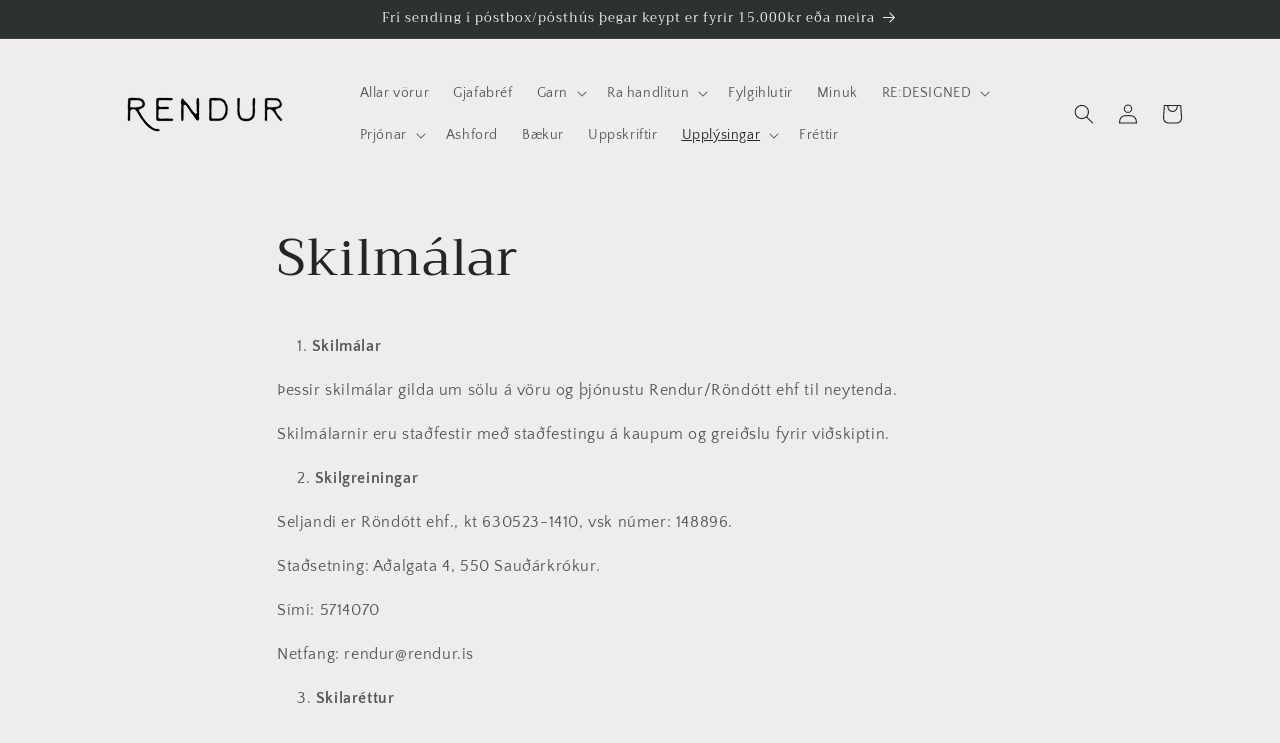

--- FILE ---
content_type: text/html; charset=utf-8
request_url: https://rendur.is/pages/skilmalar
body_size: 34862
content:
<!doctype html>
<html class="no-js" lang="is">
  <head>
    <meta charset="utf-8">
    <meta http-equiv="X-UA-Compatible" content="IE=edge">
    <meta name="viewport" content="width=device-width,initial-scale=1">
    <meta name="theme-color" content="">
    <link rel="canonical" href="https://rendur.is/pages/skilmalar"><link rel="icon" type="image/png" href="//rendur.is/cdn/shop/files/cover.png?crop=center&height=32&v=1693139984&width=32"><link rel="preconnect" href="https://fonts.shopifycdn.com" crossorigin><title>
      Skilmálar
 &ndash; rendur.is</title>

    
      <meta name="description" content="Skilmálar Þessir skilmálar gilda um sölu á vöru og þjónustu Rendur/Röndótt ehf til neytenda. Skilmálarnir eru staðfestir með staðfestingu á kaupum og greiðslu fyrir viðskiptin. Skilgreiningar Seljandi er Röndótt ehf., kt 630523-1410, vsk númer: 148896. Staðsetning: Aðalgata 4, 550 Sauðárkrókur. Sími: 5714070  Netfang: ">
    

    

<meta property="og:site_name" content="rendur.is">
<meta property="og:url" content="https://rendur.is/pages/skilmalar">
<meta property="og:title" content="Skilmálar">
<meta property="og:type" content="website">
<meta property="og:description" content="Skilmálar Þessir skilmálar gilda um sölu á vöru og þjónustu Rendur/Röndótt ehf til neytenda. Skilmálarnir eru staðfestir með staðfestingu á kaupum og greiðslu fyrir viðskiptin. Skilgreiningar Seljandi er Röndótt ehf., kt 630523-1410, vsk númer: 148896. Staðsetning: Aðalgata 4, 550 Sauðárkrókur. Sími: 5714070  Netfang: "><meta name="twitter:card" content="summary_large_image">
<meta name="twitter:title" content="Skilmálar">
<meta name="twitter:description" content="Skilmálar Þessir skilmálar gilda um sölu á vöru og þjónustu Rendur/Röndótt ehf til neytenda. Skilmálarnir eru staðfestir með staðfestingu á kaupum og greiðslu fyrir viðskiptin. Skilgreiningar Seljandi er Röndótt ehf., kt 630523-1410, vsk númer: 148896. Staðsetning: Aðalgata 4, 550 Sauðárkrókur. Sími: 5714070  Netfang: ">


    <script src="//rendur.is/cdn/shop/t/7/assets/constants.js?v=58251544750838685771697834681" defer="defer"></script>
    <script src="//rendur.is/cdn/shop/t/7/assets/pubsub.js?v=158357773527763999511697834682" defer="defer"></script>
    <script src="//rendur.is/cdn/shop/t/7/assets/global.js?v=54939145903281508041697834681" defer="defer"></script><script src="//rendur.is/cdn/shop/t/7/assets/animations.js?v=88693664871331136111697834680" defer="defer"></script><script>window.performance && window.performance.mark && window.performance.mark('shopify.content_for_header.start');</script><meta id="shopify-digital-wallet" name="shopify-digital-wallet" content="/72041070901/digital_wallets/dialog">
<script async="async" src="/checkouts/internal/preloads.js?locale=is-IS"></script>
<script id="shopify-features" type="application/json">{"accessToken":"1ec7406aabd4f490a21543fb83f38f21","betas":["rich-media-storefront-analytics"],"domain":"rendur.is","predictiveSearch":true,"shopId":72041070901,"locale":"en"}</script>
<script>var Shopify = Shopify || {};
Shopify.shop = "rendur-is.myshopify.com";
Shopify.locale = "is";
Shopify.currency = {"active":"ISK","rate":"1.0"};
Shopify.country = "IS";
Shopify.theme = {"name":"Main Theme","id":162483798325,"schema_name":"Craft","schema_version":"11.0.0","theme_store_id":1368,"role":"main"};
Shopify.theme.handle = "null";
Shopify.theme.style = {"id":null,"handle":null};
Shopify.cdnHost = "rendur.is/cdn";
Shopify.routes = Shopify.routes || {};
Shopify.routes.root = "/";</script>
<script type="module">!function(o){(o.Shopify=o.Shopify||{}).modules=!0}(window);</script>
<script>!function(o){function n(){var o=[];function n(){o.push(Array.prototype.slice.apply(arguments))}return n.q=o,n}var t=o.Shopify=o.Shopify||{};t.loadFeatures=n(),t.autoloadFeatures=n()}(window);</script>
<script id="shop-js-analytics" type="application/json">{"pageType":"page"}</script>
<script defer="defer" async type="module" src="//rendur.is/cdn/shopifycloud/shop-js/modules/v2/client.init-shop-cart-sync_BdyHc3Nr.en.esm.js"></script>
<script defer="defer" async type="module" src="//rendur.is/cdn/shopifycloud/shop-js/modules/v2/chunk.common_Daul8nwZ.esm.js"></script>
<script type="module">
  await import("//rendur.is/cdn/shopifycloud/shop-js/modules/v2/client.init-shop-cart-sync_BdyHc3Nr.en.esm.js");
await import("//rendur.is/cdn/shopifycloud/shop-js/modules/v2/chunk.common_Daul8nwZ.esm.js");

  window.Shopify.SignInWithShop?.initShopCartSync?.({"fedCMEnabled":true,"windoidEnabled":true});

</script>
<script id="__st">var __st={"a":72041070901,"offset":0,"reqid":"955bd0af-b5f0-4325-8179-26421dd24b1e-1768991769","pageurl":"rendur.is\/pages\/skilmalar","s":"pages-111918350645","u":"3bd44b72aff1","p":"page","rtyp":"page","rid":111918350645};</script>
<script>window.ShopifyPaypalV4VisibilityTracking = true;</script>
<script id="captcha-bootstrap">!function(){'use strict';const t='contact',e='account',n='new_comment',o=[[t,t],['blogs',n],['comments',n],[t,'customer']],c=[[e,'customer_login'],[e,'guest_login'],[e,'recover_customer_password'],[e,'create_customer']],r=t=>t.map((([t,e])=>`form[action*='/${t}']:not([data-nocaptcha='true']) input[name='form_type'][value='${e}']`)).join(','),a=t=>()=>t?[...document.querySelectorAll(t)].map((t=>t.form)):[];function s(){const t=[...o],e=r(t);return a(e)}const i='password',u='form_key',d=['recaptcha-v3-token','g-recaptcha-response','h-captcha-response',i],f=()=>{try{return window.sessionStorage}catch{return}},m='__shopify_v',_=t=>t.elements[u];function p(t,e,n=!1){try{const o=window.sessionStorage,c=JSON.parse(o.getItem(e)),{data:r}=function(t){const{data:e,action:n}=t;return t[m]||n?{data:e,action:n}:{data:t,action:n}}(c);for(const[e,n]of Object.entries(r))t.elements[e]&&(t.elements[e].value=n);n&&o.removeItem(e)}catch(o){console.error('form repopulation failed',{error:o})}}const l='form_type',E='cptcha';function T(t){t.dataset[E]=!0}const w=window,h=w.document,L='Shopify',v='ce_forms',y='captcha';let A=!1;((t,e)=>{const n=(g='f06e6c50-85a8-45c8-87d0-21a2b65856fe',I='https://cdn.shopify.com/shopifycloud/storefront-forms-hcaptcha/ce_storefront_forms_captcha_hcaptcha.v1.5.2.iife.js',D={infoText:'Protected by hCaptcha',privacyText:'Privacy',termsText:'Terms'},(t,e,n)=>{const o=w[L][v],c=o.bindForm;if(c)return c(t,g,e,D).then(n);var r;o.q.push([[t,g,e,D],n]),r=I,A||(h.body.append(Object.assign(h.createElement('script'),{id:'captcha-provider',async:!0,src:r})),A=!0)});var g,I,D;w[L]=w[L]||{},w[L][v]=w[L][v]||{},w[L][v].q=[],w[L][y]=w[L][y]||{},w[L][y].protect=function(t,e){n(t,void 0,e),T(t)},Object.freeze(w[L][y]),function(t,e,n,w,h,L){const[v,y,A,g]=function(t,e,n){const i=e?o:[],u=t?c:[],d=[...i,...u],f=r(d),m=r(i),_=r(d.filter((([t,e])=>n.includes(e))));return[a(f),a(m),a(_),s()]}(w,h,L),I=t=>{const e=t.target;return e instanceof HTMLFormElement?e:e&&e.form},D=t=>v().includes(t);t.addEventListener('submit',(t=>{const e=I(t);if(!e)return;const n=D(e)&&!e.dataset.hcaptchaBound&&!e.dataset.recaptchaBound,o=_(e),c=g().includes(e)&&(!o||!o.value);(n||c)&&t.preventDefault(),c&&!n&&(function(t){try{if(!f())return;!function(t){const e=f();if(!e)return;const n=_(t);if(!n)return;const o=n.value;o&&e.removeItem(o)}(t);const e=Array.from(Array(32),(()=>Math.random().toString(36)[2])).join('');!function(t,e){_(t)||t.append(Object.assign(document.createElement('input'),{type:'hidden',name:u})),t.elements[u].value=e}(t,e),function(t,e){const n=f();if(!n)return;const o=[...t.querySelectorAll(`input[type='${i}']`)].map((({name:t})=>t)),c=[...d,...o],r={};for(const[a,s]of new FormData(t).entries())c.includes(a)||(r[a]=s);n.setItem(e,JSON.stringify({[m]:1,action:t.action,data:r}))}(t,e)}catch(e){console.error('failed to persist form',e)}}(e),e.submit())}));const S=(t,e)=>{t&&!t.dataset[E]&&(n(t,e.some((e=>e===t))),T(t))};for(const o of['focusin','change'])t.addEventListener(o,(t=>{const e=I(t);D(e)&&S(e,y())}));const B=e.get('form_key'),M=e.get(l),P=B&&M;t.addEventListener('DOMContentLoaded',(()=>{const t=y();if(P)for(const e of t)e.elements[l].value===M&&p(e,B);[...new Set([...A(),...v().filter((t=>'true'===t.dataset.shopifyCaptcha))])].forEach((e=>S(e,t)))}))}(h,new URLSearchParams(w.location.search),n,t,e,['guest_login'])})(!0,!0)}();</script>
<script integrity="sha256-4kQ18oKyAcykRKYeNunJcIwy7WH5gtpwJnB7kiuLZ1E=" data-source-attribution="shopify.loadfeatures" defer="defer" src="//rendur.is/cdn/shopifycloud/storefront/assets/storefront/load_feature-a0a9edcb.js" crossorigin="anonymous"></script>
<script data-source-attribution="shopify.dynamic_checkout.dynamic.init">var Shopify=Shopify||{};Shopify.PaymentButton=Shopify.PaymentButton||{isStorefrontPortableWallets:!0,init:function(){window.Shopify.PaymentButton.init=function(){};var t=document.createElement("script");t.src="https://rendur.is/cdn/shopifycloud/portable-wallets/latest/portable-wallets.en.js",t.type="module",document.head.appendChild(t)}};
</script>
<script data-source-attribution="shopify.dynamic_checkout.buyer_consent">
  function portableWalletsHideBuyerConsent(e){var t=document.getElementById("shopify-buyer-consent"),n=document.getElementById("shopify-subscription-policy-button");t&&n&&(t.classList.add("hidden"),t.setAttribute("aria-hidden","true"),n.removeEventListener("click",e))}function portableWalletsShowBuyerConsent(e){var t=document.getElementById("shopify-buyer-consent"),n=document.getElementById("shopify-subscription-policy-button");t&&n&&(t.classList.remove("hidden"),t.removeAttribute("aria-hidden"),n.addEventListener("click",e))}window.Shopify?.PaymentButton&&(window.Shopify.PaymentButton.hideBuyerConsent=portableWalletsHideBuyerConsent,window.Shopify.PaymentButton.showBuyerConsent=portableWalletsShowBuyerConsent);
</script>
<script data-source-attribution="shopify.dynamic_checkout.cart.bootstrap">document.addEventListener("DOMContentLoaded",(function(){function t(){return document.querySelector("shopify-accelerated-checkout-cart, shopify-accelerated-checkout")}if(t())Shopify.PaymentButton.init();else{new MutationObserver((function(e,n){t()&&(Shopify.PaymentButton.init(),n.disconnect())})).observe(document.body,{childList:!0,subtree:!0})}}));
</script>
<script id="sections-script" data-sections="header" defer="defer" src="//rendur.is/cdn/shop/t/7/compiled_assets/scripts.js?v=1396"></script>
<script>window.performance && window.performance.mark && window.performance.mark('shopify.content_for_header.end');</script>


    <style data-shopify>
      @font-face {
  font-family: "Quattrocento Sans";
  font-weight: 400;
  font-style: normal;
  font-display: swap;
  src: url("//rendur.is/cdn/fonts/quattrocento_sans/quattrocentosans_n4.ce5e9bf514e68f53bdd875976847cf755c702eaa.woff2") format("woff2"),
       url("//rendur.is/cdn/fonts/quattrocento_sans/quattrocentosans_n4.44bbfb57d228eb8bb083d1f98e7d96e16137abce.woff") format("woff");
}

      @font-face {
  font-family: "Quattrocento Sans";
  font-weight: 700;
  font-style: normal;
  font-display: swap;
  src: url("//rendur.is/cdn/fonts/quattrocento_sans/quattrocentosans_n7.bdda9092621b2e3b4284b12e8f0c092969b176c1.woff2") format("woff2"),
       url("//rendur.is/cdn/fonts/quattrocento_sans/quattrocentosans_n7.3f8ab2a91343269966c4aa4831bcd588e7ce07b9.woff") format("woff");
}

      @font-face {
  font-family: "Quattrocento Sans";
  font-weight: 400;
  font-style: italic;
  font-display: swap;
  src: url("//rendur.is/cdn/fonts/quattrocento_sans/quattrocentosans_i4.4f70b1e78f59fa1468e3436ab863ff0bf71e71bb.woff2") format("woff2"),
       url("//rendur.is/cdn/fonts/quattrocento_sans/quattrocentosans_i4.b695efef5d957af404945574b7239740f79b899f.woff") format("woff");
}

      @font-face {
  font-family: "Quattrocento Sans";
  font-weight: 700;
  font-style: italic;
  font-display: swap;
  src: url("//rendur.is/cdn/fonts/quattrocento_sans/quattrocentosans_i7.49d754c8032546c24062cf385f8660abbb11ef1e.woff2") format("woff2"),
       url("//rendur.is/cdn/fonts/quattrocento_sans/quattrocentosans_i7.567b0b818999022d5a9ccb99542d8ff8cdb497df.woff") format("woff");
}

      @font-face {
  font-family: Trirong;
  font-weight: 400;
  font-style: normal;
  font-display: swap;
  src: url("//rendur.is/cdn/fonts/trirong/trirong_n4.46b40419aaa69bf77077c3108d75dad5a0318d4b.woff2") format("woff2"),
       url("//rendur.is/cdn/fonts/trirong/trirong_n4.97753898e63cd7e164ad614681eba2c7fe577190.woff") format("woff");
}


      
        :root,
        .color-background-1 {
          --color-background: 239,236,236;
        
          --gradient-background: #efecec;
        
        --color-foreground: 37,37,37;
        --color-shadow: 37,37,37;
        --color-button: 44,51,47;
        --color-button-text: 239,236,236;
        --color-secondary-button: 239,236,236;
        --color-secondary-button-text: 80,86,85;
        --color-link: 80,86,85;
        --color-badge-foreground: 37,37,37;
        --color-badge-background: 239,236,236;
        --color-badge-border: 37,37,37;
        --payment-terms-background-color: rgb(239 236 236);
      }
      
        
        .color-background-2 {
          --color-background: 255,255,255;
        
          --gradient-background: #ffffff;
        
        --color-foreground: 37,37,37;
        --color-shadow: 37,37,37;
        --color-button: 37,37,37;
        --color-button-text: 255,255,255;
        --color-secondary-button: 255,255,255;
        --color-secondary-button-text: 37,37,37;
        --color-link: 37,37,37;
        --color-badge-foreground: 37,37,37;
        --color-badge-background: 255,255,255;
        --color-badge-border: 37,37,37;
        --payment-terms-background-color: rgb(255 255 255);
      }
      
        
        .color-inverse {
          --color-background: 37,37,37;
        
          --gradient-background: #252525;
        
        --color-foreground: 239,236,236;
        --color-shadow: 37,37,37;
        --color-button: 239,236,236;
        --color-button-text: 37,37,37;
        --color-secondary-button: 37,37,37;
        --color-secondary-button-text: 239,236,236;
        --color-link: 239,236,236;
        --color-badge-foreground: 239,236,236;
        --color-badge-background: 37,37,37;
        --color-badge-border: 239,236,236;
        --payment-terms-background-color: rgb(37 37 37);
      }
      
        
        .color-accent-1 {
          --color-background: 44,51,47;
        
          --gradient-background: #2c332f;
        
        --color-foreground: 239,236,236;
        --color-shadow: 37,37,37;
        --color-button: 239,236,236;
        --color-button-text: 44,51,47;
        --color-secondary-button: 44,51,47;
        --color-secondary-button-text: 239,236,236;
        --color-link: 239,236,236;
        --color-badge-foreground: 239,236,236;
        --color-badge-background: 44,51,47;
        --color-badge-border: 239,236,236;
        --payment-terms-background-color: rgb(44 51 47);
      }
      
        
        .color-accent-2 {
          --color-background: 63,81,71;
        
          --gradient-background: #3f5147;
        
        --color-foreground: 239,236,236;
        --color-shadow: 37,37,37;
        --color-button: 239,236,236;
        --color-button-text: 63,81,71;
        --color-secondary-button: 63,81,71;
        --color-secondary-button-text: 239,236,236;
        --color-link: 239,236,236;
        --color-badge-foreground: 239,236,236;
        --color-badge-background: 63,81,71;
        --color-badge-border: 239,236,236;
        --payment-terms-background-color: rgb(63 81 71);
      }
      

      body, .color-background-1, .color-background-2, .color-inverse, .color-accent-1, .color-accent-2 {
        color: rgba(var(--color-foreground), 0.75);
        background-color: rgb(var(--color-background));
      }

      :root {
        --font-body-family: "Quattrocento Sans", sans-serif;
        --font-body-style: normal;
        --font-body-weight: 400;
        --font-body-weight-bold: 700;

        --font-heading-family: Trirong, serif;
        --font-heading-style: normal;
        --font-heading-weight: 400;

        --font-body-scale: 1.0;
        --font-heading-scale: 1.0;

        --media-padding: px;
        --media-border-opacity: 0.1;
        --media-border-width: 0px;
        --media-radius: 6px;
        --media-shadow-opacity: 0.0;
        --media-shadow-horizontal-offset: 0px;
        --media-shadow-vertical-offset: 4px;
        --media-shadow-blur-radius: 5px;
        --media-shadow-visible: 0;

        --page-width: 120rem;
        --page-width-margin: 0rem;

        --product-card-image-padding: 0.0rem;
        --product-card-corner-radius: 0.6rem;
        --product-card-text-alignment: left;
        --product-card-border-width: 0.1rem;
        --product-card-border-opacity: 0.1;
        --product-card-shadow-opacity: 0.0;
        --product-card-shadow-visible: 0;
        --product-card-shadow-horizontal-offset: 0.0rem;
        --product-card-shadow-vertical-offset: 0.4rem;
        --product-card-shadow-blur-radius: 0.5rem;

        --collection-card-image-padding: 0.0rem;
        --collection-card-corner-radius: 0.6rem;
        --collection-card-text-alignment: left;
        --collection-card-border-width: 0.1rem;
        --collection-card-border-opacity: 0.1;
        --collection-card-shadow-opacity: 0.0;
        --collection-card-shadow-visible: 0;
        --collection-card-shadow-horizontal-offset: 0.0rem;
        --collection-card-shadow-vertical-offset: 0.4rem;
        --collection-card-shadow-blur-radius: 0.5rem;

        --blog-card-image-padding: 0.0rem;
        --blog-card-corner-radius: 0.6rem;
        --blog-card-text-alignment: left;
        --blog-card-border-width: 0.1rem;
        --blog-card-border-opacity: 0.1;
        --blog-card-shadow-opacity: 0.0;
        --blog-card-shadow-visible: 0;
        --blog-card-shadow-horizontal-offset: 0.0rem;
        --blog-card-shadow-vertical-offset: 0.4rem;
        --blog-card-shadow-blur-radius: 0.5rem;

        --badge-corner-radius: 0.6rem;

        --popup-border-width: 1px;
        --popup-border-opacity: 0.5;
        --popup-corner-radius: 6px;
        --popup-shadow-opacity: 0.0;
        --popup-shadow-horizontal-offset: 0px;
        --popup-shadow-vertical-offset: 4px;
        --popup-shadow-blur-radius: 5px;

        --drawer-border-width: 1px;
        --drawer-border-opacity: 0.1;
        --drawer-shadow-opacity: 0.0;
        --drawer-shadow-horizontal-offset: 0px;
        --drawer-shadow-vertical-offset: 4px;
        --drawer-shadow-blur-radius: 5px;

        --spacing-sections-desktop: 0px;
        --spacing-sections-mobile: 0px;

        --grid-desktop-vertical-spacing: 20px;
        --grid-desktop-horizontal-spacing: 20px;
        --grid-mobile-vertical-spacing: 10px;
        --grid-mobile-horizontal-spacing: 10px;

        --text-boxes-border-opacity: 0.1;
        --text-boxes-border-width: 0px;
        --text-boxes-radius: 6px;
        --text-boxes-shadow-opacity: 0.0;
        --text-boxes-shadow-visible: 0;
        --text-boxes-shadow-horizontal-offset: 0px;
        --text-boxes-shadow-vertical-offset: 4px;
        --text-boxes-shadow-blur-radius: 5px;

        --buttons-radius: 6px;
        --buttons-radius-outset: 7px;
        --buttons-border-width: 1px;
        --buttons-border-opacity: 1.0;
        --buttons-shadow-opacity: 0.0;
        --buttons-shadow-visible: 0;
        --buttons-shadow-horizontal-offset: 0px;
        --buttons-shadow-vertical-offset: 4px;
        --buttons-shadow-blur-radius: 5px;
        --buttons-border-offset: 0.3px;

        --inputs-radius: 6px;
        --inputs-border-width: 1px;
        --inputs-border-opacity: 0.55;
        --inputs-shadow-opacity: 0.0;
        --inputs-shadow-horizontal-offset: 0px;
        --inputs-margin-offset: 0px;
        --inputs-shadow-vertical-offset: 4px;
        --inputs-shadow-blur-radius: 5px;
        --inputs-radius-outset: 7px;

        --variant-pills-radius: 40px;
        --variant-pills-border-width: 1px;
        --variant-pills-border-opacity: 0.55;
        --variant-pills-shadow-opacity: 0.0;
        --variant-pills-shadow-horizontal-offset: 0px;
        --variant-pills-shadow-vertical-offset: 4px;
        --variant-pills-shadow-blur-radius: 5px;
      }

      *,
      *::before,
      *::after {
        box-sizing: inherit;
      }

      html {
        box-sizing: border-box;
        font-size: calc(var(--font-body-scale) * 62.5%);
        height: 100%;
      }

      body {
        display: grid;
        grid-template-rows: auto auto 1fr auto;
        grid-template-columns: 100%;
        min-height: 100%;
        margin: 0;
        font-size: 1.5rem;
        letter-spacing: 0.06rem;
        line-height: calc(1 + 0.8 / var(--font-body-scale));
        font-family: var(--font-body-family);
        font-style: var(--font-body-style);
        font-weight: var(--font-body-weight);
      }

      @media screen and (min-width: 750px) {
        body {
          font-size: 1.6rem;
        }
      }
    </style>

    <link href="//rendur.is/cdn/shop/t/7/assets/base.css?v=165191016556652226921697834680" rel="stylesheet" type="text/css" media="all" />
<link rel="preload" as="font" href="//rendur.is/cdn/fonts/quattrocento_sans/quattrocentosans_n4.ce5e9bf514e68f53bdd875976847cf755c702eaa.woff2" type="font/woff2" crossorigin><link rel="preload" as="font" href="//rendur.is/cdn/fonts/trirong/trirong_n4.46b40419aaa69bf77077c3108d75dad5a0318d4b.woff2" type="font/woff2" crossorigin><link href="//rendur.is/cdn/shop/t/7/assets/component-localization-form.css?v=143319823105703127341697834681" rel="stylesheet" type="text/css" media="all" />
      <script src="//rendur.is/cdn/shop/t/7/assets/localization-form.js?v=161644695336821385561697834681" defer="defer"></script><link
        rel="stylesheet"
        href="//rendur.is/cdn/shop/t/7/assets/component-predictive-search.css?v=118923337488134913561697834681"
        media="print"
        onload="this.media='all'"
      ><script>
      document.documentElement.className = document.documentElement.className.replace('no-js', 'js');
      if (Shopify.designMode) {
        document.documentElement.classList.add('shopify-design-mode');
      }
    </script>
  <!-- BEGIN app block: shopify://apps/judge-me-reviews/blocks/judgeme_core/61ccd3b1-a9f2-4160-9fe9-4fec8413e5d8 --><!-- Start of Judge.me Core -->






<link rel="dns-prefetch" href="https://cdnwidget.judge.me">
<link rel="dns-prefetch" href="https://cdn.judge.me">
<link rel="dns-prefetch" href="https://cdn1.judge.me">
<link rel="dns-prefetch" href="https://api.judge.me">

<script data-cfasync='false' class='jdgm-settings-script'>window.jdgmSettings={"pagination":5,"disable_web_reviews":false,"badge_no_review_text":"No reviews","badge_n_reviews_text":"{{ n }} review/reviews","hide_badge_preview_if_no_reviews":true,"badge_hide_text":false,"enforce_center_preview_badge":false,"widget_title":"Customer Reviews","widget_open_form_text":"Write a review","widget_close_form_text":"Cancel review","widget_refresh_page_text":"Refresh page","widget_summary_text":"Based on {{ number_of_reviews }} review/reviews","widget_no_review_text":"Be the first to write a review","widget_name_field_text":"Display name","widget_verified_name_field_text":"Verified Name (public)","widget_name_placeholder_text":"Display name","widget_required_field_error_text":"This field is required.","widget_email_field_text":"Email address","widget_verified_email_field_text":"Verified Email (private, can not be edited)","widget_email_placeholder_text":"Your email address","widget_email_field_error_text":"Please enter a valid email address.","widget_rating_field_text":"Rating","widget_review_title_field_text":"Review Title","widget_review_title_placeholder_text":"Give your review a title","widget_review_body_field_text":"Review content","widget_review_body_placeholder_text":"Start writing here...","widget_pictures_field_text":"Picture/Video (optional)","widget_submit_review_text":"Submit Review","widget_submit_verified_review_text":"Submit Verified Review","widget_submit_success_msg_with_auto_publish":"Thank you! Please refresh the page in a few moments to see your review. You can remove or edit your review by logging into \u003ca href='https://judge.me/login' target='_blank' rel='nofollow noopener'\u003eJudge.me\u003c/a\u003e","widget_submit_success_msg_no_auto_publish":"Thank you! Your review will be published as soon as it is approved by the shop admin. You can remove or edit your review by logging into \u003ca href='https://judge.me/login' target='_blank' rel='nofollow noopener'\u003eJudge.me\u003c/a\u003e","widget_show_default_reviews_out_of_total_text":"Showing {{ n_reviews_shown }} out of {{ n_reviews }} reviews.","widget_show_all_link_text":"Show all","widget_show_less_link_text":"Show less","widget_author_said_text":"{{ reviewer_name }} said:","widget_days_text":"{{ n }} days ago","widget_weeks_text":"{{ n }} week/weeks ago","widget_months_text":"{{ n }} month/months ago","widget_years_text":"{{ n }} year/years ago","widget_yesterday_text":"Yesterday","widget_today_text":"Today","widget_replied_text":"\u003e\u003e {{ shop_name }} replied:","widget_read_more_text":"Read more","widget_reviewer_name_as_initial":"","widget_rating_filter_color":"#fbcd0a","widget_rating_filter_see_all_text":"See all reviews","widget_sorting_most_recent_text":"Most Recent","widget_sorting_highest_rating_text":"Highest Rating","widget_sorting_lowest_rating_text":"Lowest Rating","widget_sorting_with_pictures_text":"Only Pictures","widget_sorting_most_helpful_text":"Most Helpful","widget_open_question_form_text":"Ask a question","widget_reviews_subtab_text":"Reviews","widget_questions_subtab_text":"Questions","widget_question_label_text":"Question","widget_answer_label_text":"Answer","widget_question_placeholder_text":"Write your question here","widget_submit_question_text":"Submit Question","widget_question_submit_success_text":"Thank you for your question! We will notify you once it gets answered.","verified_badge_text":"Verified","verified_badge_bg_color":"","verified_badge_text_color":"","verified_badge_placement":"left-of-reviewer-name","widget_review_max_height":"","widget_hide_border":false,"widget_social_share":false,"widget_thumb":false,"widget_review_location_show":false,"widget_location_format":"","all_reviews_include_out_of_store_products":true,"all_reviews_out_of_store_text":"(out of store)","all_reviews_pagination":100,"all_reviews_product_name_prefix_text":"about","enable_review_pictures":true,"enable_question_anwser":false,"widget_theme":"default","review_date_format":"mm/dd/yyyy","default_sort_method":"most-recent","widget_product_reviews_subtab_text":"Product Reviews","widget_shop_reviews_subtab_text":"Shop Reviews","widget_other_products_reviews_text":"Reviews for other products","widget_store_reviews_subtab_text":"Store reviews","widget_no_store_reviews_text":"This store hasn't received any reviews yet","widget_web_restriction_product_reviews_text":"This product hasn't received any reviews yet","widget_no_items_text":"No items found","widget_show_more_text":"Show more","widget_write_a_store_review_text":"Write a Store Review","widget_other_languages_heading":"Reviews in Other Languages","widget_translate_review_text":"Translate review to {{ language }}","widget_translating_review_text":"Translating...","widget_show_original_translation_text":"Show original ({{ language }})","widget_translate_review_failed_text":"Review couldn't be translated.","widget_translate_review_retry_text":"Retry","widget_translate_review_try_again_later_text":"Try again later","show_product_url_for_grouped_product":false,"widget_sorting_pictures_first_text":"Pictures First","show_pictures_on_all_rev_page_mobile":false,"show_pictures_on_all_rev_page_desktop":false,"floating_tab_hide_mobile_install_preference":false,"floating_tab_button_name":"★ Reviews","floating_tab_title":"Let customers speak for us","floating_tab_button_color":"","floating_tab_button_background_color":"","floating_tab_url":"","floating_tab_url_enabled":false,"floating_tab_tab_style":"text","all_reviews_text_badge_text":"Customers rate us {{ shop.metafields.judgeme.all_reviews_rating | round: 1 }}/5 based on {{ shop.metafields.judgeme.all_reviews_count }} reviews.","all_reviews_text_badge_text_branded_style":"{{ shop.metafields.judgeme.all_reviews_rating | round: 1 }} out of 5 stars based on {{ shop.metafields.judgeme.all_reviews_count }} reviews","is_all_reviews_text_badge_a_link":false,"show_stars_for_all_reviews_text_badge":false,"all_reviews_text_badge_url":"","all_reviews_text_style":"branded","all_reviews_text_color_style":"judgeme_brand_color","all_reviews_text_color":"#108474","all_reviews_text_show_jm_brand":true,"featured_carousel_show_header":true,"featured_carousel_title":"Leyfum viðskiptavinum að tala fyrir okkur","testimonials_carousel_title":"Customers are saying","videos_carousel_title":"Real customer stories","cards_carousel_title":"Customers are saying","featured_carousel_count_text":"frá {{ n }} umsögnum","featured_carousel_add_link_to_all_reviews_page":false,"featured_carousel_url":"","featured_carousel_show_images":true,"featured_carousel_autoslide_interval":5,"featured_carousel_arrows_on_the_sides":false,"featured_carousel_height":250,"featured_carousel_width":80,"featured_carousel_image_size":0,"featured_carousel_image_height":250,"featured_carousel_arrow_color":"#eeeeee","verified_count_badge_style":"branded","verified_count_badge_orientation":"horizontal","verified_count_badge_color_style":"judgeme_brand_color","verified_count_badge_color":"#108474","is_verified_count_badge_a_link":false,"verified_count_badge_url":"","verified_count_badge_show_jm_brand":true,"widget_rating_preset_default":5,"widget_first_sub_tab":"product-reviews","widget_show_histogram":true,"widget_histogram_use_custom_color":false,"widget_pagination_use_custom_color":false,"widget_star_use_custom_color":false,"widget_verified_badge_use_custom_color":false,"widget_write_review_use_custom_color":false,"picture_reminder_submit_button":"Upload Pictures","enable_review_videos":false,"mute_video_by_default":false,"widget_sorting_videos_first_text":"Videos First","widget_review_pending_text":"Pending","featured_carousel_items_for_large_screen":3,"social_share_options_order":"Facebook,Twitter","remove_microdata_snippet":false,"disable_json_ld":false,"enable_json_ld_products":false,"preview_badge_show_question_text":false,"preview_badge_no_question_text":"No questions","preview_badge_n_question_text":"{{ number_of_questions }} question/questions","qa_badge_show_icon":false,"qa_badge_position":"same-row","remove_judgeme_branding":false,"widget_add_search_bar":false,"widget_search_bar_placeholder":"Search","widget_sorting_verified_only_text":"Verified only","featured_carousel_theme":"default","featured_carousel_show_rating":true,"featured_carousel_show_title":true,"featured_carousel_show_body":true,"featured_carousel_show_date":true,"featured_carousel_show_reviewer":true,"featured_carousel_show_product":false,"featured_carousel_header_background_color":"#108474","featured_carousel_header_text_color":"#ffffff","featured_carousel_name_product_separator":"reviewed","featured_carousel_full_star_background":"#108474","featured_carousel_empty_star_background":"#dadada","featured_carousel_vertical_theme_background":"#f9fafb","featured_carousel_verified_badge_enable":true,"featured_carousel_verified_badge_color":"#108474","featured_carousel_border_style":"round","featured_carousel_review_line_length_limit":3,"featured_carousel_more_reviews_button_text":"Read more reviews","featured_carousel_view_product_button_text":"View product","all_reviews_page_load_reviews_on":"scroll","all_reviews_page_load_more_text":"Load More Reviews","disable_fb_tab_reviews":false,"enable_ajax_cdn_cache":false,"widget_advanced_speed_features":5,"widget_public_name_text":"displayed publicly like","default_reviewer_name":"John Smith","default_reviewer_name_has_non_latin":true,"widget_reviewer_anonymous":"Anonymous","medals_widget_title":"Judge.me Review Medals","medals_widget_background_color":"#f9fafb","medals_widget_position":"footer_all_pages","medals_widget_border_color":"#f9fafb","medals_widget_verified_text_position":"left","medals_widget_use_monochromatic_version":false,"medals_widget_elements_color":"#108474","show_reviewer_avatar":true,"widget_invalid_yt_video_url_error_text":"Not a YouTube video URL","widget_max_length_field_error_text":"Please enter no more than {0} characters.","widget_show_country_flag":false,"widget_show_collected_via_shop_app":true,"widget_verified_by_shop_badge_style":"light","widget_verified_by_shop_text":"Verified by Shop","widget_show_photo_gallery":false,"widget_load_with_code_splitting":true,"widget_ugc_install_preference":false,"widget_ugc_title":"Made by us, Shared by you","widget_ugc_subtitle":"Tag us to see your picture featured in our page","widget_ugc_arrows_color":"#ffffff","widget_ugc_primary_button_text":"Buy Now","widget_ugc_primary_button_background_color":"#108474","widget_ugc_primary_button_text_color":"#ffffff","widget_ugc_primary_button_border_width":"0","widget_ugc_primary_button_border_style":"none","widget_ugc_primary_button_border_color":"#108474","widget_ugc_primary_button_border_radius":"25","widget_ugc_secondary_button_text":"Load More","widget_ugc_secondary_button_background_color":"#ffffff","widget_ugc_secondary_button_text_color":"#108474","widget_ugc_secondary_button_border_width":"2","widget_ugc_secondary_button_border_style":"solid","widget_ugc_secondary_button_border_color":"#108474","widget_ugc_secondary_button_border_radius":"25","widget_ugc_reviews_button_text":"View Reviews","widget_ugc_reviews_button_background_color":"#ffffff","widget_ugc_reviews_button_text_color":"#108474","widget_ugc_reviews_button_border_width":"2","widget_ugc_reviews_button_border_style":"solid","widget_ugc_reviews_button_border_color":"#108474","widget_ugc_reviews_button_border_radius":"25","widget_ugc_reviews_button_link_to":"judgeme-reviews-page","widget_ugc_show_post_date":true,"widget_ugc_max_width":"800","widget_rating_metafield_value_type":true,"widget_primary_color":"#108474","widget_enable_secondary_color":false,"widget_secondary_color":"#edf5f5","widget_summary_average_rating_text":"{{ average_rating }} out of 5","widget_media_grid_title":"Customer photos \u0026 videos","widget_media_grid_see_more_text":"See more","widget_round_style":false,"widget_show_product_medals":true,"widget_verified_by_judgeme_text":"Verified by Judge.me","widget_show_store_medals":true,"widget_verified_by_judgeme_text_in_store_medals":"Verified by Judge.me","widget_media_field_exceed_quantity_message":"Sorry, we can only accept {{ max_media }} for one review.","widget_media_field_exceed_limit_message":"{{ file_name }} is too large, please select a {{ media_type }} less than {{ size_limit }}MB.","widget_review_submitted_text":"Review Submitted!","widget_question_submitted_text":"Question Submitted!","widget_close_form_text_question":"Cancel","widget_write_your_answer_here_text":"Write your answer here","widget_enabled_branded_link":true,"widget_show_collected_by_judgeme":true,"widget_reviewer_name_color":"","widget_write_review_text_color":"","widget_write_review_bg_color":"","widget_collected_by_judgeme_text":"collected by Judge.me","widget_pagination_type":"standard","widget_load_more_text":"Load More","widget_load_more_color":"#108474","widget_full_review_text":"Full Review","widget_read_more_reviews_text":"Read More Reviews","widget_read_questions_text":"Read Questions","widget_questions_and_answers_text":"Questions \u0026 Answers","widget_verified_by_text":"Verified by","widget_verified_text":"Verified","widget_number_of_reviews_text":"{{ number_of_reviews }} reviews","widget_back_button_text":"Back","widget_next_button_text":"Next","widget_custom_forms_filter_button":"Filters","custom_forms_style":"horizontal","widget_show_review_information":false,"how_reviews_are_collected":"How reviews are collected?","widget_show_review_keywords":false,"widget_gdpr_statement":"How we use your data: We'll only contact you about the review you left, and only if necessary. By submitting your review, you agree to Judge.me's \u003ca href='https://judge.me/terms' target='_blank' rel='nofollow noopener'\u003eterms\u003c/a\u003e, \u003ca href='https://judge.me/privacy' target='_blank' rel='nofollow noopener'\u003eprivacy\u003c/a\u003e and \u003ca href='https://judge.me/content-policy' target='_blank' rel='nofollow noopener'\u003econtent\u003c/a\u003e policies.","widget_multilingual_sorting_enabled":false,"widget_translate_review_content_enabled":false,"widget_translate_review_content_method":"manual","popup_widget_review_selection":"automatically_with_pictures","popup_widget_round_border_style":true,"popup_widget_show_title":true,"popup_widget_show_body":true,"popup_widget_show_reviewer":false,"popup_widget_show_product":true,"popup_widget_show_pictures":true,"popup_widget_use_review_picture":true,"popup_widget_show_on_home_page":true,"popup_widget_show_on_product_page":true,"popup_widget_show_on_collection_page":true,"popup_widget_show_on_cart_page":true,"popup_widget_position":"bottom_left","popup_widget_first_review_delay":5,"popup_widget_duration":5,"popup_widget_interval":5,"popup_widget_review_count":5,"popup_widget_hide_on_mobile":true,"review_snippet_widget_round_border_style":true,"review_snippet_widget_card_color":"#FFFFFF","review_snippet_widget_slider_arrows_background_color":"#FFFFFF","review_snippet_widget_slider_arrows_color":"#000000","review_snippet_widget_star_color":"#108474","show_product_variant":false,"all_reviews_product_variant_label_text":"Variant: ","widget_show_verified_branding":true,"widget_ai_summary_title":"Customers say","widget_ai_summary_disclaimer":"AI-powered review summary based on recent customer reviews","widget_show_ai_summary":false,"widget_show_ai_summary_bg":false,"widget_show_review_title_input":true,"redirect_reviewers_invited_via_email":"external_form","request_store_review_after_product_review":true,"request_review_other_products_in_order":true,"review_form_color_scheme":"default","review_form_corner_style":"square","review_form_star_color":{},"review_form_text_color":"#333333","review_form_background_color":"#ffffff","review_form_field_background_color":"#fafafa","review_form_button_color":{},"review_form_button_text_color":"#ffffff","review_form_modal_overlay_color":"#000000","review_content_screen_title_text":"How would you rate this product?","review_content_introduction_text":"We would love it if you would share a bit about your experience.","store_review_form_title_text":"How would you rate this store?","store_review_form_introduction_text":"We would love it if you would share a bit about your experience.","show_review_guidance_text":true,"one_star_review_guidance_text":"Poor","five_star_review_guidance_text":"Great","customer_information_screen_title_text":"About you","customer_information_introduction_text":"Please tell us more about you.","custom_questions_screen_title_text":"Your experience in more detail","custom_questions_introduction_text":"Here are a few questions to help us understand more about your experience.","review_submitted_screen_title_text":"Thanks for your review!","review_submitted_screen_thank_you_text":"We are processing it and it will appear on the store soon.","review_submitted_screen_email_verification_text":"Please confirm your email by clicking the link we just sent you. This helps us keep reviews authentic.","review_submitted_request_store_review_text":"Would you like to share your experience of shopping with us?","review_submitted_review_other_products_text":"Would you like to review these products?","store_review_screen_title_text":"Would you like to share your experience of shopping with us?","store_review_introduction_text":"We value your feedback and use it to improve. Please share any thoughts or suggestions you have.","reviewer_media_screen_title_picture_text":"Share a picture","reviewer_media_introduction_picture_text":"Upload a photo to support your review.","reviewer_media_screen_title_video_text":"Share a video","reviewer_media_introduction_video_text":"Upload a video to support your review.","reviewer_media_screen_title_picture_or_video_text":"Share a picture or video","reviewer_media_introduction_picture_or_video_text":"Upload a photo or video to support your review.","reviewer_media_youtube_url_text":"Paste your Youtube URL here","advanced_settings_next_step_button_text":"Next","advanced_settings_close_review_button_text":"Close","modal_write_review_flow":false,"write_review_flow_required_text":"Required","write_review_flow_privacy_message_text":"We respect your privacy.","write_review_flow_anonymous_text":"Post review as anonymous","write_review_flow_visibility_text":"This won't be visible to other customers.","write_review_flow_multiple_selection_help_text":"Select as many as you like","write_review_flow_single_selection_help_text":"Select one option","write_review_flow_required_field_error_text":"This field is required","write_review_flow_invalid_email_error_text":"Please enter a valid email address","write_review_flow_max_length_error_text":"Max. {{ max_length }} characters.","write_review_flow_media_upload_text":"\u003cb\u003eClick to upload\u003c/b\u003e or drag and drop","write_review_flow_gdpr_statement":"We'll only contact you about your review if necessary. By submitting your review, you agree to our \u003ca href='https://judge.me/terms' target='_blank' rel='nofollow noopener'\u003eterms and conditions\u003c/a\u003e and \u003ca href='https://judge.me/privacy' target='_blank' rel='nofollow noopener'\u003eprivacy policy\u003c/a\u003e.","rating_only_reviews_enabled":false,"show_negative_reviews_help_screen":false,"new_review_flow_help_screen_rating_threshold":3,"negative_review_resolution_screen_title_text":"Tell us more","negative_review_resolution_text":"Your experience matters to us. If there were issues with your purchase, we're here to help. Feel free to reach out to us, we'd love the opportunity to make things right.","negative_review_resolution_button_text":"Contact us","negative_review_resolution_proceed_with_review_text":"Leave a review","negative_review_resolution_subject":"Issue with purchase from {{ shop_name }}.{{ order_name }}","preview_badge_collection_page_install_status":false,"widget_review_custom_css":"","preview_badge_custom_css":"","preview_badge_stars_count":"5-stars","featured_carousel_custom_css":"","floating_tab_custom_css":"","all_reviews_widget_custom_css":"","medals_widget_custom_css":"","verified_badge_custom_css":"","all_reviews_text_custom_css":"","transparency_badges_collected_via_store_invite":false,"transparency_badges_from_another_provider":false,"transparency_badges_collected_from_store_visitor":false,"transparency_badges_collected_by_verified_review_provider":false,"transparency_badges_earned_reward":false,"transparency_badges_collected_via_store_invite_text":"Review collected via store invitation","transparency_badges_from_another_provider_text":"Review collected from another provider","transparency_badges_collected_from_store_visitor_text":"Review collected from a store visitor","transparency_badges_written_in_google_text":"Review written in Google","transparency_badges_written_in_etsy_text":"Review written in Etsy","transparency_badges_written_in_shop_app_text":"Review written in Shop App","transparency_badges_earned_reward_text":"Review earned a reward for future purchase","product_review_widget_per_page":10,"widget_store_review_label_text":"Review about the store","checkout_comment_extension_title_on_product_page":"Customer Comments","checkout_comment_extension_num_latest_comment_show":5,"checkout_comment_extension_format":"name_and_timestamp","checkout_comment_customer_name":"last_initial","checkout_comment_comment_notification":true,"preview_badge_collection_page_install_preference":false,"preview_badge_home_page_install_preference":false,"preview_badge_product_page_install_preference":false,"review_widget_install_preference":"","review_carousel_install_preference":false,"floating_reviews_tab_install_preference":"none","verified_reviews_count_badge_install_preference":false,"all_reviews_text_install_preference":false,"review_widget_best_location":false,"judgeme_medals_install_preference":false,"review_widget_revamp_enabled":false,"review_widget_qna_enabled":false,"review_widget_header_theme":"minimal","review_widget_widget_title_enabled":true,"review_widget_header_text_size":"medium","review_widget_header_text_weight":"regular","review_widget_average_rating_style":"compact","review_widget_bar_chart_enabled":true,"review_widget_bar_chart_type":"numbers","review_widget_bar_chart_style":"standard","review_widget_expanded_media_gallery_enabled":false,"review_widget_reviews_section_theme":"standard","review_widget_image_style":"thumbnails","review_widget_review_image_ratio":"square","review_widget_stars_size":"medium","review_widget_verified_badge":"standard_text","review_widget_review_title_text_size":"medium","review_widget_review_text_size":"medium","review_widget_review_text_length":"medium","review_widget_number_of_columns_desktop":3,"review_widget_carousel_transition_speed":5,"review_widget_custom_questions_answers_display":"always","review_widget_button_text_color":"#FFFFFF","review_widget_text_color":"#000000","review_widget_lighter_text_color":"#7B7B7B","review_widget_corner_styling":"soft","review_widget_review_word_singular":"review","review_widget_review_word_plural":"reviews","review_widget_voting_label":"Helpful?","review_widget_shop_reply_label":"Reply from {{ shop_name }}:","review_widget_filters_title":"Filters","qna_widget_question_word_singular":"Question","qna_widget_question_word_plural":"Questions","qna_widget_answer_reply_label":"Answer from {{ answerer_name }}:","qna_content_screen_title_text":"Ask a question about this product","qna_widget_question_required_field_error_text":"Please enter your question.","qna_widget_flow_gdpr_statement":"We'll only contact you about your question if necessary. By submitting your question, you agree to our \u003ca href='https://judge.me/terms' target='_blank' rel='nofollow noopener'\u003eterms and conditions\u003c/a\u003e and \u003ca href='https://judge.me/privacy' target='_blank' rel='nofollow noopener'\u003eprivacy policy\u003c/a\u003e.","qna_widget_question_submitted_text":"Thanks for your question!","qna_widget_close_form_text_question":"Close","qna_widget_question_submit_success_text":"We’ll notify you by email when your question is answered.","all_reviews_widget_v2025_enabled":false,"all_reviews_widget_v2025_header_theme":"default","all_reviews_widget_v2025_widget_title_enabled":true,"all_reviews_widget_v2025_header_text_size":"medium","all_reviews_widget_v2025_header_text_weight":"regular","all_reviews_widget_v2025_average_rating_style":"compact","all_reviews_widget_v2025_bar_chart_enabled":true,"all_reviews_widget_v2025_bar_chart_type":"numbers","all_reviews_widget_v2025_bar_chart_style":"standard","all_reviews_widget_v2025_expanded_media_gallery_enabled":false,"all_reviews_widget_v2025_show_store_medals":true,"all_reviews_widget_v2025_show_photo_gallery":true,"all_reviews_widget_v2025_show_review_keywords":false,"all_reviews_widget_v2025_show_ai_summary":false,"all_reviews_widget_v2025_show_ai_summary_bg":false,"all_reviews_widget_v2025_add_search_bar":false,"all_reviews_widget_v2025_default_sort_method":"most-recent","all_reviews_widget_v2025_reviews_per_page":10,"all_reviews_widget_v2025_reviews_section_theme":"default","all_reviews_widget_v2025_image_style":"thumbnails","all_reviews_widget_v2025_review_image_ratio":"square","all_reviews_widget_v2025_stars_size":"medium","all_reviews_widget_v2025_verified_badge":"bold_badge","all_reviews_widget_v2025_review_title_text_size":"medium","all_reviews_widget_v2025_review_text_size":"medium","all_reviews_widget_v2025_review_text_length":"medium","all_reviews_widget_v2025_number_of_columns_desktop":3,"all_reviews_widget_v2025_carousel_transition_speed":5,"all_reviews_widget_v2025_custom_questions_answers_display":"always","all_reviews_widget_v2025_show_product_variant":false,"all_reviews_widget_v2025_show_reviewer_avatar":true,"all_reviews_widget_v2025_reviewer_name_as_initial":"","all_reviews_widget_v2025_review_location_show":false,"all_reviews_widget_v2025_location_format":"","all_reviews_widget_v2025_show_country_flag":false,"all_reviews_widget_v2025_verified_by_shop_badge_style":"light","all_reviews_widget_v2025_social_share":false,"all_reviews_widget_v2025_social_share_options_order":"Facebook,Twitter,LinkedIn,Pinterest","all_reviews_widget_v2025_pagination_type":"standard","all_reviews_widget_v2025_button_text_color":"#FFFFFF","all_reviews_widget_v2025_text_color":"#000000","all_reviews_widget_v2025_lighter_text_color":"#7B7B7B","all_reviews_widget_v2025_corner_styling":"soft","all_reviews_widget_v2025_title":"Customer reviews","all_reviews_widget_v2025_ai_summary_title":"Customers say about this store","all_reviews_widget_v2025_no_review_text":"Be the first to write a review","platform":"shopify","branding_url":"https://app.judge.me/reviews/stores/rendur.is","branding_text":"Powered by Judge.me","locale":"en","reply_name":"rendur.is","widget_version":"3.0","footer":true,"autopublish":true,"review_dates":true,"enable_custom_form":false,"shop_use_review_site":true,"shop_locale":"en","enable_multi_locales_translations":false,"show_review_title_input":true,"review_verification_email_status":"always","can_be_branded":true,"reply_name_text":"rendur.is"};</script> <style class='jdgm-settings-style'>.jdgm-xx{left:0}:root{--jdgm-primary-color: #108474;--jdgm-secondary-color: rgba(16,132,116,0.1);--jdgm-star-color: #108474;--jdgm-write-review-text-color: white;--jdgm-write-review-bg-color: #108474;--jdgm-paginate-color: #108474;--jdgm-border-radius: 0;--jdgm-reviewer-name-color: #108474}.jdgm-histogram__bar-content{background-color:#108474}.jdgm-rev[data-verified-buyer=true] .jdgm-rev__icon.jdgm-rev__icon:after,.jdgm-rev__buyer-badge.jdgm-rev__buyer-badge{color:white;background-color:#108474}.jdgm-review-widget--small .jdgm-gallery.jdgm-gallery .jdgm-gallery__thumbnail-link:nth-child(8) .jdgm-gallery__thumbnail-wrapper.jdgm-gallery__thumbnail-wrapper:before{content:"See more"}@media only screen and (min-width: 768px){.jdgm-gallery.jdgm-gallery .jdgm-gallery__thumbnail-link:nth-child(8) .jdgm-gallery__thumbnail-wrapper.jdgm-gallery__thumbnail-wrapper:before{content:"See more"}}.jdgm-prev-badge[data-average-rating='0.00']{display:none !important}.jdgm-author-all-initials{display:none !important}.jdgm-author-last-initial{display:none !important}.jdgm-rev-widg__title{visibility:hidden}.jdgm-rev-widg__summary-text{visibility:hidden}.jdgm-prev-badge__text{visibility:hidden}.jdgm-rev__prod-link-prefix:before{content:'about'}.jdgm-rev__variant-label:before{content:'Variant: '}.jdgm-rev__out-of-store-text:before{content:'(out of store)'}@media only screen and (min-width: 768px){.jdgm-rev__pics .jdgm-rev_all-rev-page-picture-separator,.jdgm-rev__pics .jdgm-rev__product-picture{display:none}}@media only screen and (max-width: 768px){.jdgm-rev__pics .jdgm-rev_all-rev-page-picture-separator,.jdgm-rev__pics .jdgm-rev__product-picture{display:none}}.jdgm-preview-badge[data-template="product"]{display:none !important}.jdgm-preview-badge[data-template="collection"]{display:none !important}.jdgm-preview-badge[data-template="index"]{display:none !important}.jdgm-review-widget[data-from-snippet="true"]{display:none !important}.jdgm-verified-count-badget[data-from-snippet="true"]{display:none !important}.jdgm-carousel-wrapper[data-from-snippet="true"]{display:none !important}.jdgm-all-reviews-text[data-from-snippet="true"]{display:none !important}.jdgm-medals-section[data-from-snippet="true"]{display:none !important}.jdgm-ugc-media-wrapper[data-from-snippet="true"]{display:none !important}.jdgm-rev__transparency-badge[data-badge-type="review_collected_via_store_invitation"]{display:none !important}.jdgm-rev__transparency-badge[data-badge-type="review_collected_from_another_provider"]{display:none !important}.jdgm-rev__transparency-badge[data-badge-type="review_collected_from_store_visitor"]{display:none !important}.jdgm-rev__transparency-badge[data-badge-type="review_written_in_etsy"]{display:none !important}.jdgm-rev__transparency-badge[data-badge-type="review_written_in_google_business"]{display:none !important}.jdgm-rev__transparency-badge[data-badge-type="review_written_in_shop_app"]{display:none !important}.jdgm-rev__transparency-badge[data-badge-type="review_earned_for_future_purchase"]{display:none !important}.jdgm-review-snippet-widget .jdgm-rev-snippet-widget__cards-container .jdgm-rev-snippet-card{border-radius:8px;background:#fff}.jdgm-review-snippet-widget .jdgm-rev-snippet-widget__cards-container .jdgm-rev-snippet-card__rev-rating .jdgm-star{color:#108474}.jdgm-review-snippet-widget .jdgm-rev-snippet-widget__prev-btn,.jdgm-review-snippet-widget .jdgm-rev-snippet-widget__next-btn{border-radius:50%;background:#fff}.jdgm-review-snippet-widget .jdgm-rev-snippet-widget__prev-btn>svg,.jdgm-review-snippet-widget .jdgm-rev-snippet-widget__next-btn>svg{fill:#000}.jdgm-full-rev-modal.rev-snippet-widget .jm-mfp-container .jm-mfp-content,.jdgm-full-rev-modal.rev-snippet-widget .jm-mfp-container .jdgm-full-rev__icon,.jdgm-full-rev-modal.rev-snippet-widget .jm-mfp-container .jdgm-full-rev__pic-img,.jdgm-full-rev-modal.rev-snippet-widget .jm-mfp-container .jdgm-full-rev__reply{border-radius:8px}.jdgm-full-rev-modal.rev-snippet-widget .jm-mfp-container .jdgm-full-rev[data-verified-buyer="true"] .jdgm-full-rev__icon::after{border-radius:8px}.jdgm-full-rev-modal.rev-snippet-widget .jm-mfp-container .jdgm-full-rev .jdgm-rev__buyer-badge{border-radius:calc( 8px / 2 )}.jdgm-full-rev-modal.rev-snippet-widget .jm-mfp-container .jdgm-full-rev .jdgm-full-rev__replier::before{content:'rendur.is'}.jdgm-full-rev-modal.rev-snippet-widget .jm-mfp-container .jdgm-full-rev .jdgm-full-rev__product-button{border-radius:calc( 8px * 6 )}
</style> <style class='jdgm-settings-style'></style>

  
  
  
  <style class='jdgm-miracle-styles'>
  @-webkit-keyframes jdgm-spin{0%{-webkit-transform:rotate(0deg);-ms-transform:rotate(0deg);transform:rotate(0deg)}100%{-webkit-transform:rotate(359deg);-ms-transform:rotate(359deg);transform:rotate(359deg)}}@keyframes jdgm-spin{0%{-webkit-transform:rotate(0deg);-ms-transform:rotate(0deg);transform:rotate(0deg)}100%{-webkit-transform:rotate(359deg);-ms-transform:rotate(359deg);transform:rotate(359deg)}}@font-face{font-family:'JudgemeStar';src:url("[data-uri]") format("woff");font-weight:normal;font-style:normal}.jdgm-star{font-family:'JudgemeStar';display:inline !important;text-decoration:none !important;padding:0 4px 0 0 !important;margin:0 !important;font-weight:bold;opacity:1;-webkit-font-smoothing:antialiased;-moz-osx-font-smoothing:grayscale}.jdgm-star:hover{opacity:1}.jdgm-star:last-of-type{padding:0 !important}.jdgm-star.jdgm--on:before{content:"\e000"}.jdgm-star.jdgm--off:before{content:"\e001"}.jdgm-star.jdgm--half:before{content:"\e002"}.jdgm-widget *{margin:0;line-height:1.4;-webkit-box-sizing:border-box;-moz-box-sizing:border-box;box-sizing:border-box;-webkit-overflow-scrolling:touch}.jdgm-hidden{display:none !important;visibility:hidden !important}.jdgm-temp-hidden{display:none}.jdgm-spinner{width:40px;height:40px;margin:auto;border-radius:50%;border-top:2px solid #eee;border-right:2px solid #eee;border-bottom:2px solid #eee;border-left:2px solid #ccc;-webkit-animation:jdgm-spin 0.8s infinite linear;animation:jdgm-spin 0.8s infinite linear}.jdgm-prev-badge{display:block !important}

</style>


  
  
   


<script data-cfasync='false' class='jdgm-script'>
!function(e){window.jdgm=window.jdgm||{},jdgm.CDN_HOST="https://cdnwidget.judge.me/",jdgm.CDN_HOST_ALT="https://cdn2.judge.me/cdn/widget_frontend/",jdgm.API_HOST="https://api.judge.me/",jdgm.CDN_BASE_URL="https://cdn.shopify.com/extensions/019bdc9e-9889-75cc-9a3d-a887384f20d4/judgeme-extensions-301/assets/",
jdgm.docReady=function(d){(e.attachEvent?"complete"===e.readyState:"loading"!==e.readyState)?
setTimeout(d,0):e.addEventListener("DOMContentLoaded",d)},jdgm.loadCSS=function(d,t,o,a){
!o&&jdgm.loadCSS.requestedUrls.indexOf(d)>=0||(jdgm.loadCSS.requestedUrls.push(d),
(a=e.createElement("link")).rel="stylesheet",a.class="jdgm-stylesheet",a.media="nope!",
a.href=d,a.onload=function(){this.media="all",t&&setTimeout(t)},e.body.appendChild(a))},
jdgm.loadCSS.requestedUrls=[],jdgm.loadJS=function(e,d){var t=new XMLHttpRequest;
t.onreadystatechange=function(){4===t.readyState&&(Function(t.response)(),d&&d(t.response))},
t.open("GET",e),t.onerror=function(){if(e.indexOf(jdgm.CDN_HOST)===0&&jdgm.CDN_HOST_ALT!==jdgm.CDN_HOST){var f=e.replace(jdgm.CDN_HOST,jdgm.CDN_HOST_ALT);jdgm.loadJS(f,d)}},t.send()},jdgm.docReady((function(){(window.jdgmLoadCSS||e.querySelectorAll(
".jdgm-widget, .jdgm-all-reviews-page").length>0)&&(jdgmSettings.widget_load_with_code_splitting?
parseFloat(jdgmSettings.widget_version)>=3?jdgm.loadCSS(jdgm.CDN_HOST+"widget_v3/base.css"):
jdgm.loadCSS(jdgm.CDN_HOST+"widget/base.css"):jdgm.loadCSS(jdgm.CDN_HOST+"shopify_v2.css"),
jdgm.loadJS(jdgm.CDN_HOST+"loa"+"der.js"))}))}(document);
</script>
<noscript><link rel="stylesheet" type="text/css" media="all" href="https://cdnwidget.judge.me/shopify_v2.css"></noscript>

<!-- BEGIN app snippet: theme_fix_tags --><script>
  (function() {
    var jdgmThemeFixes = null;
    if (!jdgmThemeFixes) return;
    var thisThemeFix = jdgmThemeFixes[Shopify.theme.id];
    if (!thisThemeFix) return;

    if (thisThemeFix.html) {
      document.addEventListener("DOMContentLoaded", function() {
        var htmlDiv = document.createElement('div');
        htmlDiv.classList.add('jdgm-theme-fix-html');
        htmlDiv.innerHTML = thisThemeFix.html;
        document.body.append(htmlDiv);
      });
    };

    if (thisThemeFix.css) {
      var styleTag = document.createElement('style');
      styleTag.classList.add('jdgm-theme-fix-style');
      styleTag.innerHTML = thisThemeFix.css;
      document.head.append(styleTag);
    };

    if (thisThemeFix.js) {
      var scriptTag = document.createElement('script');
      scriptTag.classList.add('jdgm-theme-fix-script');
      scriptTag.innerHTML = thisThemeFix.js;
      document.head.append(scriptTag);
    };
  })();
</script>
<!-- END app snippet -->
<!-- End of Judge.me Core -->



<!-- END app block --><!-- BEGIN app block: shopify://apps/inventora-show-stock-level/blocks/app-embed/ee1e864c-45c9-443d-b2a2-21726ee946b9 -->
<script class="gsinvdata">
                             
  </script>

<script async type="text/javascript" src="https://gravity-apps.com/showinventory/js/shopify/gsinventorybystore72041070901.js?v=ags5efada587e0d12600a6b819e42eee175"></script>


    
<!-- END app block --><script src="https://cdn.shopify.com/extensions/019bdc9e-9889-75cc-9a3d-a887384f20d4/judgeme-extensions-301/assets/loader.js" type="text/javascript" defer="defer"></script>
<link href="https://monorail-edge.shopifysvc.com" rel="dns-prefetch">
<script>(function(){if ("sendBeacon" in navigator && "performance" in window) {try {var session_token_from_headers = performance.getEntriesByType('navigation')[0].serverTiming.find(x => x.name == '_s').description;} catch {var session_token_from_headers = undefined;}var session_cookie_matches = document.cookie.match(/_shopify_s=([^;]*)/);var session_token_from_cookie = session_cookie_matches && session_cookie_matches.length === 2 ? session_cookie_matches[1] : "";var session_token = session_token_from_headers || session_token_from_cookie || "";function handle_abandonment_event(e) {var entries = performance.getEntries().filter(function(entry) {return /monorail-edge.shopifysvc.com/.test(entry.name);});if (!window.abandonment_tracked && entries.length === 0) {window.abandonment_tracked = true;var currentMs = Date.now();var navigation_start = performance.timing.navigationStart;var payload = {shop_id: 72041070901,url: window.location.href,navigation_start,duration: currentMs - navigation_start,session_token,page_type: "page"};window.navigator.sendBeacon("https://monorail-edge.shopifysvc.com/v1/produce", JSON.stringify({schema_id: "online_store_buyer_site_abandonment/1.1",payload: payload,metadata: {event_created_at_ms: currentMs,event_sent_at_ms: currentMs}}));}}window.addEventListener('pagehide', handle_abandonment_event);}}());</script>
<script id="web-pixels-manager-setup">(function e(e,d,r,n,o){if(void 0===o&&(o={}),!Boolean(null===(a=null===(i=window.Shopify)||void 0===i?void 0:i.analytics)||void 0===a?void 0:a.replayQueue)){var i,a;window.Shopify=window.Shopify||{};var t=window.Shopify;t.analytics=t.analytics||{};var s=t.analytics;s.replayQueue=[],s.publish=function(e,d,r){return s.replayQueue.push([e,d,r]),!0};try{self.performance.mark("wpm:start")}catch(e){}var l=function(){var e={modern:/Edge?\/(1{2}[4-9]|1[2-9]\d|[2-9]\d{2}|\d{4,})\.\d+(\.\d+|)|Firefox\/(1{2}[4-9]|1[2-9]\d|[2-9]\d{2}|\d{4,})\.\d+(\.\d+|)|Chrom(ium|e)\/(9{2}|\d{3,})\.\d+(\.\d+|)|(Maci|X1{2}).+ Version\/(15\.\d+|(1[6-9]|[2-9]\d|\d{3,})\.\d+)([,.]\d+|)( \(\w+\)|)( Mobile\/\w+|) Safari\/|Chrome.+OPR\/(9{2}|\d{3,})\.\d+\.\d+|(CPU[ +]OS|iPhone[ +]OS|CPU[ +]iPhone|CPU IPhone OS|CPU iPad OS)[ +]+(15[._]\d+|(1[6-9]|[2-9]\d|\d{3,})[._]\d+)([._]\d+|)|Android:?[ /-](13[3-9]|1[4-9]\d|[2-9]\d{2}|\d{4,})(\.\d+|)(\.\d+|)|Android.+Firefox\/(13[5-9]|1[4-9]\d|[2-9]\d{2}|\d{4,})\.\d+(\.\d+|)|Android.+Chrom(ium|e)\/(13[3-9]|1[4-9]\d|[2-9]\d{2}|\d{4,})\.\d+(\.\d+|)|SamsungBrowser\/([2-9]\d|\d{3,})\.\d+/,legacy:/Edge?\/(1[6-9]|[2-9]\d|\d{3,})\.\d+(\.\d+|)|Firefox\/(5[4-9]|[6-9]\d|\d{3,})\.\d+(\.\d+|)|Chrom(ium|e)\/(5[1-9]|[6-9]\d|\d{3,})\.\d+(\.\d+|)([\d.]+$|.*Safari\/(?![\d.]+ Edge\/[\d.]+$))|(Maci|X1{2}).+ Version\/(10\.\d+|(1[1-9]|[2-9]\d|\d{3,})\.\d+)([,.]\d+|)( \(\w+\)|)( Mobile\/\w+|) Safari\/|Chrome.+OPR\/(3[89]|[4-9]\d|\d{3,})\.\d+\.\d+|(CPU[ +]OS|iPhone[ +]OS|CPU[ +]iPhone|CPU IPhone OS|CPU iPad OS)[ +]+(10[._]\d+|(1[1-9]|[2-9]\d|\d{3,})[._]\d+)([._]\d+|)|Android:?[ /-](13[3-9]|1[4-9]\d|[2-9]\d{2}|\d{4,})(\.\d+|)(\.\d+|)|Mobile Safari.+OPR\/([89]\d|\d{3,})\.\d+\.\d+|Android.+Firefox\/(13[5-9]|1[4-9]\d|[2-9]\d{2}|\d{4,})\.\d+(\.\d+|)|Android.+Chrom(ium|e)\/(13[3-9]|1[4-9]\d|[2-9]\d{2}|\d{4,})\.\d+(\.\d+|)|Android.+(UC? ?Browser|UCWEB|U3)[ /]?(15\.([5-9]|\d{2,})|(1[6-9]|[2-9]\d|\d{3,})\.\d+)\.\d+|SamsungBrowser\/(5\.\d+|([6-9]|\d{2,})\.\d+)|Android.+MQ{2}Browser\/(14(\.(9|\d{2,})|)|(1[5-9]|[2-9]\d|\d{3,})(\.\d+|))(\.\d+|)|K[Aa][Ii]OS\/(3\.\d+|([4-9]|\d{2,})\.\d+)(\.\d+|)/},d=e.modern,r=e.legacy,n=navigator.userAgent;return n.match(d)?"modern":n.match(r)?"legacy":"unknown"}(),u="modern"===l?"modern":"legacy",c=(null!=n?n:{modern:"",legacy:""})[u],f=function(e){return[e.baseUrl,"/wpm","/b",e.hashVersion,"modern"===e.buildTarget?"m":"l",".js"].join("")}({baseUrl:d,hashVersion:r,buildTarget:u}),m=function(e){var d=e.version,r=e.bundleTarget,n=e.surface,o=e.pageUrl,i=e.monorailEndpoint;return{emit:function(e){var a=e.status,t=e.errorMsg,s=(new Date).getTime(),l=JSON.stringify({metadata:{event_sent_at_ms:s},events:[{schema_id:"web_pixels_manager_load/3.1",payload:{version:d,bundle_target:r,page_url:o,status:a,surface:n,error_msg:t},metadata:{event_created_at_ms:s}}]});if(!i)return console&&console.warn&&console.warn("[Web Pixels Manager] No Monorail endpoint provided, skipping logging."),!1;try{return self.navigator.sendBeacon.bind(self.navigator)(i,l)}catch(e){}var u=new XMLHttpRequest;try{return u.open("POST",i,!0),u.setRequestHeader("Content-Type","text/plain"),u.send(l),!0}catch(e){return console&&console.warn&&console.warn("[Web Pixels Manager] Got an unhandled error while logging to Monorail."),!1}}}}({version:r,bundleTarget:l,surface:e.surface,pageUrl:self.location.href,monorailEndpoint:e.monorailEndpoint});try{o.browserTarget=l,function(e){var d=e.src,r=e.async,n=void 0===r||r,o=e.onload,i=e.onerror,a=e.sri,t=e.scriptDataAttributes,s=void 0===t?{}:t,l=document.createElement("script"),u=document.querySelector("head"),c=document.querySelector("body");if(l.async=n,l.src=d,a&&(l.integrity=a,l.crossOrigin="anonymous"),s)for(var f in s)if(Object.prototype.hasOwnProperty.call(s,f))try{l.dataset[f]=s[f]}catch(e){}if(o&&l.addEventListener("load",o),i&&l.addEventListener("error",i),u)u.appendChild(l);else{if(!c)throw new Error("Did not find a head or body element to append the script");c.appendChild(l)}}({src:f,async:!0,onload:function(){if(!function(){var e,d;return Boolean(null===(d=null===(e=window.Shopify)||void 0===e?void 0:e.analytics)||void 0===d?void 0:d.initialized)}()){var d=window.webPixelsManager.init(e)||void 0;if(d){var r=window.Shopify.analytics;r.replayQueue.forEach((function(e){var r=e[0],n=e[1],o=e[2];d.publishCustomEvent(r,n,o)})),r.replayQueue=[],r.publish=d.publishCustomEvent,r.visitor=d.visitor,r.initialized=!0}}},onerror:function(){return m.emit({status:"failed",errorMsg:"".concat(f," has failed to load")})},sri:function(e){var d=/^sha384-[A-Za-z0-9+/=]+$/;return"string"==typeof e&&d.test(e)}(c)?c:"",scriptDataAttributes:o}),m.emit({status:"loading"})}catch(e){m.emit({status:"failed",errorMsg:(null==e?void 0:e.message)||"Unknown error"})}}})({shopId: 72041070901,storefrontBaseUrl: "https://rendur.is",extensionsBaseUrl: "https://extensions.shopifycdn.com/cdn/shopifycloud/web-pixels-manager",monorailEndpoint: "https://monorail-edge.shopifysvc.com/unstable/produce_batch",surface: "storefront-renderer",enabledBetaFlags: ["2dca8a86"],webPixelsConfigList: [{"id":"1496908085","configuration":"{\"webPixelName\":\"Judge.me\"}","eventPayloadVersion":"v1","runtimeContext":"STRICT","scriptVersion":"34ad157958823915625854214640f0bf","type":"APP","apiClientId":683015,"privacyPurposes":["ANALYTICS"],"dataSharingAdjustments":{"protectedCustomerApprovalScopes":["read_customer_email","read_customer_name","read_customer_personal_data","read_customer_phone"]}},{"id":"shopify-app-pixel","configuration":"{}","eventPayloadVersion":"v1","runtimeContext":"STRICT","scriptVersion":"0450","apiClientId":"shopify-pixel","type":"APP","privacyPurposes":["ANALYTICS","MARKETING"]},{"id":"shopify-custom-pixel","eventPayloadVersion":"v1","runtimeContext":"LAX","scriptVersion":"0450","apiClientId":"shopify-pixel","type":"CUSTOM","privacyPurposes":["ANALYTICS","MARKETING"]}],isMerchantRequest: false,initData: {"shop":{"name":"rendur.is","paymentSettings":{"currencyCode":"ISK"},"myshopifyDomain":"rendur-is.myshopify.com","countryCode":"IS","storefrontUrl":"https:\/\/rendur.is"},"customer":null,"cart":null,"checkout":null,"productVariants":[],"purchasingCompany":null},},"https://rendur.is/cdn","fcfee988w5aeb613cpc8e4bc33m6693e112",{"modern":"","legacy":""},{"shopId":"72041070901","storefrontBaseUrl":"https:\/\/rendur.is","extensionBaseUrl":"https:\/\/extensions.shopifycdn.com\/cdn\/shopifycloud\/web-pixels-manager","surface":"storefront-renderer","enabledBetaFlags":"[\"2dca8a86\"]","isMerchantRequest":"false","hashVersion":"fcfee988w5aeb613cpc8e4bc33m6693e112","publish":"custom","events":"[[\"page_viewed\",{}]]"});</script><script>
  window.ShopifyAnalytics = window.ShopifyAnalytics || {};
  window.ShopifyAnalytics.meta = window.ShopifyAnalytics.meta || {};
  window.ShopifyAnalytics.meta.currency = 'ISK';
  var meta = {"page":{"pageType":"page","resourceType":"page","resourceId":111918350645,"requestId":"955bd0af-b5f0-4325-8179-26421dd24b1e-1768991769"}};
  for (var attr in meta) {
    window.ShopifyAnalytics.meta[attr] = meta[attr];
  }
</script>
<script class="analytics">
  (function () {
    var customDocumentWrite = function(content) {
      var jquery = null;

      if (window.jQuery) {
        jquery = window.jQuery;
      } else if (window.Checkout && window.Checkout.$) {
        jquery = window.Checkout.$;
      }

      if (jquery) {
        jquery('body').append(content);
      }
    };

    var hasLoggedConversion = function(token) {
      if (token) {
        return document.cookie.indexOf('loggedConversion=' + token) !== -1;
      }
      return false;
    }

    var setCookieIfConversion = function(token) {
      if (token) {
        var twoMonthsFromNow = new Date(Date.now());
        twoMonthsFromNow.setMonth(twoMonthsFromNow.getMonth() + 2);

        document.cookie = 'loggedConversion=' + token + '; expires=' + twoMonthsFromNow;
      }
    }

    var trekkie = window.ShopifyAnalytics.lib = window.trekkie = window.trekkie || [];
    if (trekkie.integrations) {
      return;
    }
    trekkie.methods = [
      'identify',
      'page',
      'ready',
      'track',
      'trackForm',
      'trackLink'
    ];
    trekkie.factory = function(method) {
      return function() {
        var args = Array.prototype.slice.call(arguments);
        args.unshift(method);
        trekkie.push(args);
        return trekkie;
      };
    };
    for (var i = 0; i < trekkie.methods.length; i++) {
      var key = trekkie.methods[i];
      trekkie[key] = trekkie.factory(key);
    }
    trekkie.load = function(config) {
      trekkie.config = config || {};
      trekkie.config.initialDocumentCookie = document.cookie;
      var first = document.getElementsByTagName('script')[0];
      var script = document.createElement('script');
      script.type = 'text/javascript';
      script.onerror = function(e) {
        var scriptFallback = document.createElement('script');
        scriptFallback.type = 'text/javascript';
        scriptFallback.onerror = function(error) {
                var Monorail = {
      produce: function produce(monorailDomain, schemaId, payload) {
        var currentMs = new Date().getTime();
        var event = {
          schema_id: schemaId,
          payload: payload,
          metadata: {
            event_created_at_ms: currentMs,
            event_sent_at_ms: currentMs
          }
        };
        return Monorail.sendRequest("https://" + monorailDomain + "/v1/produce", JSON.stringify(event));
      },
      sendRequest: function sendRequest(endpointUrl, payload) {
        // Try the sendBeacon API
        if (window && window.navigator && typeof window.navigator.sendBeacon === 'function' && typeof window.Blob === 'function' && !Monorail.isIos12()) {
          var blobData = new window.Blob([payload], {
            type: 'text/plain'
          });

          if (window.navigator.sendBeacon(endpointUrl, blobData)) {
            return true;
          } // sendBeacon was not successful

        } // XHR beacon

        var xhr = new XMLHttpRequest();

        try {
          xhr.open('POST', endpointUrl);
          xhr.setRequestHeader('Content-Type', 'text/plain');
          xhr.send(payload);
        } catch (e) {
          console.log(e);
        }

        return false;
      },
      isIos12: function isIos12() {
        return window.navigator.userAgent.lastIndexOf('iPhone; CPU iPhone OS 12_') !== -1 || window.navigator.userAgent.lastIndexOf('iPad; CPU OS 12_') !== -1;
      }
    };
    Monorail.produce('monorail-edge.shopifysvc.com',
      'trekkie_storefront_load_errors/1.1',
      {shop_id: 72041070901,
      theme_id: 162483798325,
      app_name: "storefront",
      context_url: window.location.href,
      source_url: "//rendur.is/cdn/s/trekkie.storefront.cd680fe47e6c39ca5d5df5f0a32d569bc48c0f27.min.js"});

        };
        scriptFallback.async = true;
        scriptFallback.src = '//rendur.is/cdn/s/trekkie.storefront.cd680fe47e6c39ca5d5df5f0a32d569bc48c0f27.min.js';
        first.parentNode.insertBefore(scriptFallback, first);
      };
      script.async = true;
      script.src = '//rendur.is/cdn/s/trekkie.storefront.cd680fe47e6c39ca5d5df5f0a32d569bc48c0f27.min.js';
      first.parentNode.insertBefore(script, first);
    };
    trekkie.load(
      {"Trekkie":{"appName":"storefront","development":false,"defaultAttributes":{"shopId":72041070901,"isMerchantRequest":null,"themeId":162483798325,"themeCityHash":"13074791231174260678","contentLanguage":"is","currency":"ISK","eventMetadataId":"5d91fcd9-c7b4-4c5d-95a9-429aee803b12"},"isServerSideCookieWritingEnabled":true,"monorailRegion":"shop_domain","enabledBetaFlags":["65f19447"]},"Session Attribution":{},"S2S":{"facebookCapiEnabled":false,"source":"trekkie-storefront-renderer","apiClientId":580111}}
    );

    var loaded = false;
    trekkie.ready(function() {
      if (loaded) return;
      loaded = true;

      window.ShopifyAnalytics.lib = window.trekkie;

      var originalDocumentWrite = document.write;
      document.write = customDocumentWrite;
      try { window.ShopifyAnalytics.merchantGoogleAnalytics.call(this); } catch(error) {};
      document.write = originalDocumentWrite;

      window.ShopifyAnalytics.lib.page(null,{"pageType":"page","resourceType":"page","resourceId":111918350645,"requestId":"955bd0af-b5f0-4325-8179-26421dd24b1e-1768991769","shopifyEmitted":true});

      var match = window.location.pathname.match(/checkouts\/(.+)\/(thank_you|post_purchase)/)
      var token = match? match[1]: undefined;
      if (!hasLoggedConversion(token)) {
        setCookieIfConversion(token);
        
      }
    });


        var eventsListenerScript = document.createElement('script');
        eventsListenerScript.async = true;
        eventsListenerScript.src = "//rendur.is/cdn/shopifycloud/storefront/assets/shop_events_listener-3da45d37.js";
        document.getElementsByTagName('head')[0].appendChild(eventsListenerScript);

})();</script>
<script
  defer
  src="https://rendur.is/cdn/shopifycloud/perf-kit/shopify-perf-kit-3.0.4.min.js"
  data-application="storefront-renderer"
  data-shop-id="72041070901"
  data-render-region="gcp-us-central1"
  data-page-type="page"
  data-theme-instance-id="162483798325"
  data-theme-name="Craft"
  data-theme-version="11.0.0"
  data-monorail-region="shop_domain"
  data-resource-timing-sampling-rate="10"
  data-shs="true"
  data-shs-beacon="true"
  data-shs-export-with-fetch="true"
  data-shs-logs-sample-rate="1"
  data-shs-beacon-endpoint="https://rendur.is/api/collect"
></script>
</head>

  <body class="gradient animate--hover-default">
    <a class="skip-to-content-link button visually-hidden" href="#MainContent">
      Fara í efni
    </a><!-- BEGIN sections: header-group -->
<div id="shopify-section-sections--21480586772789__announcement-bar" class="shopify-section shopify-section-group-header-group announcement-bar-section"><link href="//rendur.is/cdn/shop/t/7/assets/component-slideshow.css?v=107725913939919748051697834681" rel="stylesheet" type="text/css" media="all" />
<link href="//rendur.is/cdn/shop/t/7/assets/component-slider.css?v=114212096148022386971697834681" rel="stylesheet" type="text/css" media="all" />

  <link href="//rendur.is/cdn/shop/t/7/assets/component-list-social.css?v=35792976012981934991697834681" rel="stylesheet" type="text/css" media="all" />


<div
  class="utility-bar color-accent-1 gradient utility-bar--bottom-border"
  
>
  <div class="page-width utility-bar__grid"><div
        class="announcement-bar"
        role="region"
        aria-label="Tilkynning"
        
      ><a
              href="/collections/all"
              class="announcement-bar__link link link--text focus-inset animate-arrow"
            ><p class="announcement-bar__message h5">
            <span>Frí sending í póstbox/pósthús  þegar keypt er fyrir 15.000kr eða meira</span><svg
  viewBox="0 0 14 10"
  fill="none"
  aria-hidden="true"
  focusable="false"
  class="icon icon-arrow"
  xmlns="http://www.w3.org/2000/svg"
>
  <path fill-rule="evenodd" clip-rule="evenodd" d="M8.537.808a.5.5 0 01.817-.162l4 4a.5.5 0 010 .708l-4 4a.5.5 0 11-.708-.708L11.793 5.5H1a.5.5 0 010-1h10.793L8.646 1.354a.5.5 0 01-.109-.546z" fill="currentColor">
</svg>

</p></a></div><div class="localization-wrapper">
</div>
  </div>
</div>


</div><div id="shopify-section-sections--21480586772789__header" class="shopify-section shopify-section-group-header-group section-header"><link rel="stylesheet" href="//rendur.is/cdn/shop/t/7/assets/component-list-menu.css?v=151968516119678728991697834681" media="print" onload="this.media='all'">
<link rel="stylesheet" href="//rendur.is/cdn/shop/t/7/assets/component-search.css?v=130382253973794904871697834681" media="print" onload="this.media='all'">
<link rel="stylesheet" href="//rendur.is/cdn/shop/t/7/assets/component-menu-drawer.css?v=31331429079022630271697834681" media="print" onload="this.media='all'">
<link rel="stylesheet" href="//rendur.is/cdn/shop/t/7/assets/component-cart-notification.css?v=54116361853792938221697834680" media="print" onload="this.media='all'">
<link rel="stylesheet" href="//rendur.is/cdn/shop/t/7/assets/component-cart-items.css?v=63185545252468242311697834680" media="print" onload="this.media='all'"><link rel="stylesheet" href="//rendur.is/cdn/shop/t/7/assets/component-price.css?v=70172745017360139101697834681" media="print" onload="this.media='all'">
  <link rel="stylesheet" href="//rendur.is/cdn/shop/t/7/assets/component-loading-overlay.css?v=58800470094666109841697834681" media="print" onload="this.media='all'"><link rel="stylesheet" href="//rendur.is/cdn/shop/t/7/assets/component-mega-menu.css?v=10110889665867715061697834681" media="print" onload="this.media='all'">
  <noscript><link href="//rendur.is/cdn/shop/t/7/assets/component-mega-menu.css?v=10110889665867715061697834681" rel="stylesheet" type="text/css" media="all" /></noscript><noscript><link href="//rendur.is/cdn/shop/t/7/assets/component-list-menu.css?v=151968516119678728991697834681" rel="stylesheet" type="text/css" media="all" /></noscript>
<noscript><link href="//rendur.is/cdn/shop/t/7/assets/component-search.css?v=130382253973794904871697834681" rel="stylesheet" type="text/css" media="all" /></noscript>
<noscript><link href="//rendur.is/cdn/shop/t/7/assets/component-menu-drawer.css?v=31331429079022630271697834681" rel="stylesheet" type="text/css" media="all" /></noscript>
<noscript><link href="//rendur.is/cdn/shop/t/7/assets/component-cart-notification.css?v=54116361853792938221697834680" rel="stylesheet" type="text/css" media="all" /></noscript>
<noscript><link href="//rendur.is/cdn/shop/t/7/assets/component-cart-items.css?v=63185545252468242311697834680" rel="stylesheet" type="text/css" media="all" /></noscript>

<style>
  header-drawer {
    justify-self: start;
    margin-left: -1.2rem;
  }@media screen and (min-width: 990px) {
      header-drawer {
        display: none;
      }
    }.menu-drawer-container {
    display: flex;
  }

  .list-menu {
    list-style: none;
    padding: 0;
    margin: 0;
  }

  .list-menu--inline {
    display: inline-flex;
    flex-wrap: wrap;
  }

  summary.list-menu__item {
    padding-right: 2.7rem;
  }

  .list-menu__item {
    display: flex;
    align-items: center;
    line-height: calc(1 + 0.3 / var(--font-body-scale));
  }

  .list-menu__item--link {
    text-decoration: none;
    padding-bottom: 1rem;
    padding-top: 1rem;
    line-height: calc(1 + 0.8 / var(--font-body-scale));
  }

  @media screen and (min-width: 750px) {
    .list-menu__item--link {
      padding-bottom: 0.5rem;
      padding-top: 0.5rem;
    }
  }
</style><style data-shopify>.header {
    padding: 10px 3rem 10px 3rem;
  }

  .section-header {
    position: sticky; /* This is for fixing a Safari z-index issue. PR #2147 */
    margin-bottom: 0px;
  }

  @media screen and (min-width: 750px) {
    .section-header {
      margin-bottom: 0px;
    }
  }

  @media screen and (min-width: 990px) {
    .header {
      padding-top: 20px;
      padding-bottom: 20px;
    }
  }</style><script src="//rendur.is/cdn/shop/t/7/assets/details-disclosure.js?v=13653116266235556501697834681" defer="defer"></script>
<script src="//rendur.is/cdn/shop/t/7/assets/details-modal.js?v=25581673532751508451697834681" defer="defer"></script>
<script src="//rendur.is/cdn/shop/t/7/assets/cart-notification.js?v=133508293167896966491697834680" defer="defer"></script>
<script src="//rendur.is/cdn/shop/t/7/assets/search-form.js?v=133129549252120666541697834682" defer="defer"></script><svg xmlns="http://www.w3.org/2000/svg" class="hidden">
  <symbol id="icon-search" viewbox="0 0 18 19" fill="none">
    <path fill-rule="evenodd" clip-rule="evenodd" d="M11.03 11.68A5.784 5.784 0 112.85 3.5a5.784 5.784 0 018.18 8.18zm.26 1.12a6.78 6.78 0 11.72-.7l5.4 5.4a.5.5 0 11-.71.7l-5.41-5.4z" fill="currentColor"/>
  </symbol>

  <symbol id="icon-reset" class="icon icon-close"  fill="none" viewBox="0 0 18 18" stroke="currentColor">
    <circle r="8.5" cy="9" cx="9" stroke-opacity="0.2"/>
    <path d="M6.82972 6.82915L1.17193 1.17097" stroke-linecap="round" stroke-linejoin="round" transform="translate(5 5)"/>
    <path d="M1.22896 6.88502L6.77288 1.11523" stroke-linecap="round" stroke-linejoin="round" transform="translate(5 5)"/>
  </symbol>

  <symbol id="icon-close" class="icon icon-close" fill="none" viewBox="0 0 18 17">
    <path d="M.865 15.978a.5.5 0 00.707.707l7.433-7.431 7.579 7.282a.501.501 0 00.846-.37.5.5 0 00-.153-.351L9.712 8.546l7.417-7.416a.5.5 0 10-.707-.708L8.991 7.853 1.413.573a.5.5 0 10-.693.72l7.563 7.268-7.418 7.417z" fill="currentColor">
  </symbol>
</svg><sticky-header data-sticky-type="on-scroll-up" class="header-wrapper color-background-1 gradient"><header class="header header--middle-left header--mobile-left page-width header--has-menu header--has-social header--has-account">

<header-drawer data-breakpoint="tablet">
  <details id="Details-menu-drawer-container" class="menu-drawer-container">
    <summary
      class="header__icon header__icon--menu header__icon--summary link focus-inset"
      aria-label="Valmynd"
    >
      <span>
        <svg
  xmlns="http://www.w3.org/2000/svg"
  aria-hidden="true"
  focusable="false"
  class="icon icon-hamburger"
  fill="none"
  viewBox="0 0 18 16"
>
  <path d="M1 .5a.5.5 0 100 1h15.71a.5.5 0 000-1H1zM.5 8a.5.5 0 01.5-.5h15.71a.5.5 0 010 1H1A.5.5 0 01.5 8zm0 7a.5.5 0 01.5-.5h15.71a.5.5 0 010 1H1a.5.5 0 01-.5-.5z" fill="currentColor">
</svg>

        <svg
  xmlns="http://www.w3.org/2000/svg"
  aria-hidden="true"
  focusable="false"
  class="icon icon-close"
  fill="none"
  viewBox="0 0 18 17"
>
  <path d="M.865 15.978a.5.5 0 00.707.707l7.433-7.431 7.579 7.282a.501.501 0 00.846-.37.5.5 0 00-.153-.351L9.712 8.546l7.417-7.416a.5.5 0 10-.707-.708L8.991 7.853 1.413.573a.5.5 0 10-.693.72l7.563 7.268-7.418 7.417z" fill="currentColor">
</svg>

      </span>
    </summary>
    <div id="menu-drawer" class="gradient menu-drawer motion-reduce color-background-1">
      <div class="menu-drawer__inner-container">
        <div class="menu-drawer__navigation-container">
          <nav class="menu-drawer__navigation">
            <ul class="menu-drawer__menu has-submenu list-menu" role="list"><li><a
                      id="HeaderDrawer-allar-vorur"
                      href="/collections/all"
                      class="menu-drawer__menu-item list-menu__item link link--text focus-inset"
                      
                    >
                      Allar vörur
                    </a></li><li><a
                      id="HeaderDrawer-gjafabref"
                      href="/products/gjafabref-2"
                      class="menu-drawer__menu-item list-menu__item link link--text focus-inset"
                      
                    >
                      Gjafabréf
                    </a></li><li><details id="Details-menu-drawer-menu-item-3">
                      <summary
                        id="HeaderDrawer-garn"
                        class="menu-drawer__menu-item list-menu__item link link--text focus-inset"
                      >
                        Garn
                        <svg
  viewBox="0 0 14 10"
  fill="none"
  aria-hidden="true"
  focusable="false"
  class="icon icon-arrow"
  xmlns="http://www.w3.org/2000/svg"
>
  <path fill-rule="evenodd" clip-rule="evenodd" d="M8.537.808a.5.5 0 01.817-.162l4 4a.5.5 0 010 .708l-4 4a.5.5 0 11-.708-.708L11.793 5.5H1a.5.5 0 010-1h10.793L8.646 1.354a.5.5 0 01-.109-.546z" fill="currentColor">
</svg>

                        <svg aria-hidden="true" focusable="false" class="icon icon-caret" viewBox="0 0 10 6">
  <path fill-rule="evenodd" clip-rule="evenodd" d="M9.354.646a.5.5 0 00-.708 0L5 4.293 1.354.646a.5.5 0 00-.708.708l4 4a.5.5 0 00.708 0l4-4a.5.5 0 000-.708z" fill="currentColor">
</svg>

                      </summary>
                      <div
                        id="link-garn"
                        class="menu-drawer__submenu has-submenu gradient motion-reduce"
                        tabindex="-1"
                      >
                        <div class="menu-drawer__inner-submenu">
                          <button class="menu-drawer__close-button link link--text focus-inset" aria-expanded="true">
                            <svg
  viewBox="0 0 14 10"
  fill="none"
  aria-hidden="true"
  focusable="false"
  class="icon icon-arrow"
  xmlns="http://www.w3.org/2000/svg"
>
  <path fill-rule="evenodd" clip-rule="evenodd" d="M8.537.808a.5.5 0 01.817-.162l4 4a.5.5 0 010 .708l-4 4a.5.5 0 11-.708-.708L11.793 5.5H1a.5.5 0 010-1h10.793L8.646 1.354a.5.5 0 01-.109-.546z" fill="currentColor">
</svg>

                            Garn
                          </button>
                          <ul class="menu-drawer__menu list-menu" role="list" tabindex="-1"><li><details id="Details-menu-drawer-garn-bc-garn">
                                    <summary
                                      id="HeaderDrawer-garn-bc-garn"
                                      class="menu-drawer__menu-item link link--text list-menu__item focus-inset"
                                    >
                                      Bc Garn
                                      <svg
  viewBox="0 0 14 10"
  fill="none"
  aria-hidden="true"
  focusable="false"
  class="icon icon-arrow"
  xmlns="http://www.w3.org/2000/svg"
>
  <path fill-rule="evenodd" clip-rule="evenodd" d="M8.537.808a.5.5 0 01.817-.162l4 4a.5.5 0 010 .708l-4 4a.5.5 0 11-.708-.708L11.793 5.5H1a.5.5 0 010-1h10.793L8.646 1.354a.5.5 0 01-.109-.546z" fill="currentColor">
</svg>

                                      <svg aria-hidden="true" focusable="false" class="icon icon-caret" viewBox="0 0 10 6">
  <path fill-rule="evenodd" clip-rule="evenodd" d="M9.354.646a.5.5 0 00-.708 0L5 4.293 1.354.646a.5.5 0 00-.708.708l4 4a.5.5 0 00.708 0l4-4a.5.5 0 000-.708z" fill="currentColor">
</svg>

                                    </summary>
                                    <div
                                      id="childlink-bc-garn"
                                      class="menu-drawer__submenu has-submenu gradient motion-reduce"
                                    >
                                      <button
                                        class="menu-drawer__close-button link link--text focus-inset"
                                        aria-expanded="true"
                                      >
                                        <svg
  viewBox="0 0 14 10"
  fill="none"
  aria-hidden="true"
  focusable="false"
  class="icon icon-arrow"
  xmlns="http://www.w3.org/2000/svg"
>
  <path fill-rule="evenodd" clip-rule="evenodd" d="M8.537.808a.5.5 0 01.817-.162l4 4a.5.5 0 010 .708l-4 4a.5.5 0 11-.708-.708L11.793 5.5H1a.5.5 0 010-1h10.793L8.646 1.354a.5.5 0 01-.109-.546z" fill="currentColor">
</svg>

                                        Bc Garn
                                      </button>
                                      <ul
                                        class="menu-drawer__menu list-menu"
                                        role="list"
                                        tabindex="-1"
                                      ><li>
                                            <a
                                              id="HeaderDrawer-garn-bc-garn-alba-gots"
                                              href="/products/alba-gots"
                                              class="menu-drawer__menu-item link link--text list-menu__item focus-inset"
                                              
                                            >
                                              Alba GOTS
                                            </a>
                                          </li><li>
                                            <a
                                              id="HeaderDrawer-garn-bc-garn-brisa"
                                              href="/products/brisa"
                                              class="menu-drawer__menu-item link link--text list-menu__item focus-inset"
                                              
                                            >
                                              Brisa
                                            </a>
                                          </li><li>
                                            <a
                                              id="HeaderDrawer-garn-bc-garn-big-bio-balance"
                                              href="/products/big-bio-balance"
                                              class="menu-drawer__menu-item link link--text list-menu__item focus-inset"
                                              
                                            >
                                              Big Bio Balance
                                            </a>
                                          </li><li>
                                            <a
                                              id="HeaderDrawer-garn-bc-garn-bio-balance-gots"
                                              href="/products/bio-balance"
                                              class="menu-drawer__menu-item link link--text list-menu__item focus-inset"
                                              
                                            >
                                              Bio Balance GOTS
                                            </a>
                                          </li><li>
                                            <a
                                              id="HeaderDrawer-garn-bc-garn-bio-shetland-gots"
                                              href="/products/bio-shetland"
                                              class="menu-drawer__menu-item link link--text list-menu__item focus-inset"
                                              
                                            >
                                              Bio Shetland GOTS
                                            </a>
                                          </li><li>
                                            <a
                                              id="HeaderDrawer-garn-bc-garn-jaipur-peace-silk"
                                              href="/products/jaipur-peace-silk"
                                              class="menu-drawer__menu-item link link--text list-menu__item focus-inset"
                                              
                                            >
                                              Jaipur Peace Silk
                                            </a>
                                          </li><li>
                                            <a
                                              id="HeaderDrawer-garn-bc-garn-semilla-gots"
                                              href="/products/semilla"
                                              class="menu-drawer__menu-item link link--text list-menu__item focus-inset"
                                              
                                            >
                                              Semilla GOTS
                                            </a>
                                          </li><li>
                                            <a
                                              id="HeaderDrawer-garn-bc-garn-summer-in-kasmir"
                                              href="/products/summer-in-kasmir-forpontun"
                                              class="menu-drawer__menu-item link link--text list-menu__item focus-inset"
                                              
                                            >
                                              Summer in Kasmír
                                            </a>
                                          </li><li>
                                            <a
                                              id="HeaderDrawer-garn-bc-garn-hamelton-tweed-1"
                                              href="/products/hamelton-tweed-1"
                                              class="menu-drawer__menu-item link link--text list-menu__item focus-inset"
                                              
                                            >
                                              Hamelton Tweed 1
                                            </a>
                                          </li><li>
                                            <a
                                              id="HeaderDrawer-garn-bc-garn-hamelton-tweed-2"
                                              href="/products/hamelton-tweed-2"
                                              class="menu-drawer__menu-item link link--text list-menu__item focus-inset"
                                              
                                            >
                                              Hamelton Tweed 2
                                            </a>
                                          </li></ul>
                                    </div>
                                  </details></li><li><details id="Details-menu-drawer-garn-hey-mama-wolf">
                                    <summary
                                      id="HeaderDrawer-garn-hey-mama-wolf"
                                      class="menu-drawer__menu-item link link--text list-menu__item focus-inset"
                                    >
                                      Hey Mama Wolf
                                      <svg
  viewBox="0 0 14 10"
  fill="none"
  aria-hidden="true"
  focusable="false"
  class="icon icon-arrow"
  xmlns="http://www.w3.org/2000/svg"
>
  <path fill-rule="evenodd" clip-rule="evenodd" d="M8.537.808a.5.5 0 01.817-.162l4 4a.5.5 0 010 .708l-4 4a.5.5 0 11-.708-.708L11.793 5.5H1a.5.5 0 010-1h10.793L8.646 1.354a.5.5 0 01-.109-.546z" fill="currentColor">
</svg>

                                      <svg aria-hidden="true" focusable="false" class="icon icon-caret" viewBox="0 0 10 6">
  <path fill-rule="evenodd" clip-rule="evenodd" d="M9.354.646a.5.5 0 00-.708 0L5 4.293 1.354.646a.5.5 0 00-.708.708l4 4a.5.5 0 00.708 0l4-4a.5.5 0 000-.708z" fill="currentColor">
</svg>

                                    </summary>
                                    <div
                                      id="childlink-hey-mama-wolf"
                                      class="menu-drawer__submenu has-submenu gradient motion-reduce"
                                    >
                                      <button
                                        class="menu-drawer__close-button link link--text focus-inset"
                                        aria-expanded="true"
                                      >
                                        <svg
  viewBox="0 0 14 10"
  fill="none"
  aria-hidden="true"
  focusable="false"
  class="icon icon-arrow"
  xmlns="http://www.w3.org/2000/svg"
>
  <path fill-rule="evenodd" clip-rule="evenodd" d="M8.537.808a.5.5 0 01.817-.162l4 4a.5.5 0 010 .708l-4 4a.5.5 0 11-.708-.708L11.793 5.5H1a.5.5 0 010-1h10.793L8.646 1.354a.5.5 0 01-.109-.546z" fill="currentColor">
</svg>

                                        Hey Mama Wolf
                                      </button>
                                      <ul
                                        class="menu-drawer__menu list-menu"
                                        role="list"
                                        tabindex="-1"
                                      ><li>
                                            <a
                                              id="HeaderDrawer-garn-hey-mama-wolf-mokosh"
                                              href="/products/mokosh"
                                              class="menu-drawer__menu-item link link--text list-menu__item focus-inset"
                                              
                                            >
                                              Mokosh
                                            </a>
                                          </li><li>
                                            <a
                                              id="HeaderDrawer-garn-hey-mama-wolf-skadi"
                                              href="/products/skadi"
                                              class="menu-drawer__menu-item link link--text list-menu__item focus-inset"
                                              
                                            >
                                              Skadi
                                            </a>
                                          </li><li>
                                            <a
                                              id="HeaderDrawer-garn-hey-mama-wolf-ylva"
                                              href="/products/ylva-jurtalitud"
                                              class="menu-drawer__menu-item link link--text list-menu__item focus-inset"
                                              
                                            >
                                              Ylva
                                            </a>
                                          </li><li>
                                            <a
                                              id="HeaderDrawer-garn-hey-mama-wolf-beara"
                                              href="/products/beara"
                                              class="menu-drawer__menu-item link link--text list-menu__item focus-inset"
                                              
                                            >
                                              Beara
                                            </a>
                                          </li></ul>
                                    </div>
                                  </details></li><li><details id="Details-menu-drawer-garn-kelbourne-woolens">
                                    <summary
                                      id="HeaderDrawer-garn-kelbourne-woolens"
                                      class="menu-drawer__menu-item link link--text list-menu__item focus-inset"
                                    >
                                      Kelbourne Woolens
                                      <svg
  viewBox="0 0 14 10"
  fill="none"
  aria-hidden="true"
  focusable="false"
  class="icon icon-arrow"
  xmlns="http://www.w3.org/2000/svg"
>
  <path fill-rule="evenodd" clip-rule="evenodd" d="M8.537.808a.5.5 0 01.817-.162l4 4a.5.5 0 010 .708l-4 4a.5.5 0 11-.708-.708L11.793 5.5H1a.5.5 0 010-1h10.793L8.646 1.354a.5.5 0 01-.109-.546z" fill="currentColor">
</svg>

                                      <svg aria-hidden="true" focusable="false" class="icon icon-caret" viewBox="0 0 10 6">
  <path fill-rule="evenodd" clip-rule="evenodd" d="M9.354.646a.5.5 0 00-.708 0L5 4.293 1.354.646a.5.5 0 00-.708.708l4 4a.5.5 0 00.708 0l4-4a.5.5 0 000-.708z" fill="currentColor">
</svg>

                                    </summary>
                                    <div
                                      id="childlink-kelbourne-woolens"
                                      class="menu-drawer__submenu has-submenu gradient motion-reduce"
                                    >
                                      <button
                                        class="menu-drawer__close-button link link--text focus-inset"
                                        aria-expanded="true"
                                      >
                                        <svg
  viewBox="0 0 14 10"
  fill="none"
  aria-hidden="true"
  focusable="false"
  class="icon icon-arrow"
  xmlns="http://www.w3.org/2000/svg"
>
  <path fill-rule="evenodd" clip-rule="evenodd" d="M8.537.808a.5.5 0 01.817-.162l4 4a.5.5 0 010 .708l-4 4a.5.5 0 11-.708-.708L11.793 5.5H1a.5.5 0 010-1h10.793L8.646 1.354a.5.5 0 01-.109-.546z" fill="currentColor">
</svg>

                                        Kelbourne Woolens
                                      </button>
                                      <ul
                                        class="menu-drawer__menu list-menu"
                                        role="list"
                                        tabindex="-1"
                                      ><li>
                                            <a
                                              id="HeaderDrawer-garn-kelbourne-woolens-andorra"
                                              href="/products/andorra"
                                              class="menu-drawer__menu-item link link--text list-menu__item focus-inset"
                                              
                                            >
                                              Andorra
                                            </a>
                                          </li><li>
                                            <a
                                              id="HeaderDrawer-garn-kelbourne-woolens-camper"
                                              href="/products/camper"
                                              class="menu-drawer__menu-item link link--text list-menu__item focus-inset"
                                              
                                            >
                                              Camper
                                            </a>
                                          </li><li>
                                            <a
                                              id="HeaderDrawer-garn-kelbourne-woolens-scout"
                                              href="/products/scout"
                                              class="menu-drawer__menu-item link link--text list-menu__item focus-inset"
                                              
                                            >
                                              Scout
                                            </a>
                                          </li></ul>
                                    </div>
                                  </details></li><li><details id="Details-menu-drawer-garn-kremke-soul-wool">
                                    <summary
                                      id="HeaderDrawer-garn-kremke-soul-wool"
                                      class="menu-drawer__menu-item link link--text list-menu__item focus-inset"
                                    >
                                      Kremke Soul Wool
                                      <svg
  viewBox="0 0 14 10"
  fill="none"
  aria-hidden="true"
  focusable="false"
  class="icon icon-arrow"
  xmlns="http://www.w3.org/2000/svg"
>
  <path fill-rule="evenodd" clip-rule="evenodd" d="M8.537.808a.5.5 0 01.817-.162l4 4a.5.5 0 010 .708l-4 4a.5.5 0 11-.708-.708L11.793 5.5H1a.5.5 0 010-1h10.793L8.646 1.354a.5.5 0 01-.109-.546z" fill="currentColor">
</svg>

                                      <svg aria-hidden="true" focusable="false" class="icon icon-caret" viewBox="0 0 10 6">
  <path fill-rule="evenodd" clip-rule="evenodd" d="M9.354.646a.5.5 0 00-.708 0L5 4.293 1.354.646a.5.5 0 00-.708.708l4 4a.5.5 0 00.708 0l4-4a.5.5 0 000-.708z" fill="currentColor">
</svg>

                                    </summary>
                                    <div
                                      id="childlink-kremke-soul-wool"
                                      class="menu-drawer__submenu has-submenu gradient motion-reduce"
                                    >
                                      <button
                                        class="menu-drawer__close-button link link--text focus-inset"
                                        aria-expanded="true"
                                      >
                                        <svg
  viewBox="0 0 14 10"
  fill="none"
  aria-hidden="true"
  focusable="false"
  class="icon icon-arrow"
  xmlns="http://www.w3.org/2000/svg"
>
  <path fill-rule="evenodd" clip-rule="evenodd" d="M8.537.808a.5.5 0 01.817-.162l4 4a.5.5 0 010 .708l-4 4a.5.5 0 11-.708-.708L11.793 5.5H1a.5.5 0 010-1h10.793L8.646 1.354a.5.5 0 01-.109-.546z" fill="currentColor">
</svg>

                                        Kremke Soul Wool
                                      </button>
                                      <ul
                                        class="menu-drawer__menu list-menu"
                                        role="list"
                                        tabindex="-1"
                                      ><li>
                                            <a
                                              id="HeaderDrawer-garn-kremke-soul-wool-the-merry-merino-70-gots"
                                              href="/products/the-merry-merino-70-gots"
                                              class="menu-drawer__menu-item link link--text list-menu__item focus-inset"
                                              
                                            >
                                              The Merry Merino 70 GOTS
                                            </a>
                                          </li><li>
                                            <a
                                              id="HeaderDrawer-garn-kremke-soul-wool-the-merry-merino-110-gots"
                                              href="/products/the-merry-merino-110-gots"
                                              class="menu-drawer__menu-item link link--text list-menu__item focus-inset"
                                              
                                            >
                                              The Merry Merino 110 GOTS
                                            </a>
                                          </li><li>
                                            <a
                                              id="HeaderDrawer-garn-kremke-soul-wool-the-merry-merino-140-gots"
                                              href="/products/the-merry-merino-140-gots"
                                              class="menu-drawer__menu-item link link--text list-menu__item focus-inset"
                                              
                                            >
                                              The Merry Merino 140 GOTS
                                            </a>
                                          </li><li>
                                            <a
                                              id="HeaderDrawer-garn-kremke-soul-wool-the-merry-merino-220-gots"
                                              href="/products/the-merry-merino-220-gots"
                                              class="menu-drawer__menu-item link link--text list-menu__item focus-inset"
                                              
                                            >
                                              The Merry Merino 220 GOTS
                                            </a>
                                          </li></ul>
                                    </div>
                                  </details></li><li><details id="Details-menu-drawer-garn-isager">
                                    <summary
                                      id="HeaderDrawer-garn-isager"
                                      class="menu-drawer__menu-item link link--text list-menu__item focus-inset"
                                    >
                                      Isager
                                      <svg
  viewBox="0 0 14 10"
  fill="none"
  aria-hidden="true"
  focusable="false"
  class="icon icon-arrow"
  xmlns="http://www.w3.org/2000/svg"
>
  <path fill-rule="evenodd" clip-rule="evenodd" d="M8.537.808a.5.5 0 01.817-.162l4 4a.5.5 0 010 .708l-4 4a.5.5 0 11-.708-.708L11.793 5.5H1a.5.5 0 010-1h10.793L8.646 1.354a.5.5 0 01-.109-.546z" fill="currentColor">
</svg>

                                      <svg aria-hidden="true" focusable="false" class="icon icon-caret" viewBox="0 0 10 6">
  <path fill-rule="evenodd" clip-rule="evenodd" d="M9.354.646a.5.5 0 00-.708 0L5 4.293 1.354.646a.5.5 0 00-.708.708l4 4a.5.5 0 00.708 0l4-4a.5.5 0 000-.708z" fill="currentColor">
</svg>

                                    </summary>
                                    <div
                                      id="childlink-isager"
                                      class="menu-drawer__submenu has-submenu gradient motion-reduce"
                                    >
                                      <button
                                        class="menu-drawer__close-button link link--text focus-inset"
                                        aria-expanded="true"
                                      >
                                        <svg
  viewBox="0 0 14 10"
  fill="none"
  aria-hidden="true"
  focusable="false"
  class="icon icon-arrow"
  xmlns="http://www.w3.org/2000/svg"
>
  <path fill-rule="evenodd" clip-rule="evenodd" d="M8.537.808a.5.5 0 01.817-.162l4 4a.5.5 0 010 .708l-4 4a.5.5 0 11-.708-.708L11.793 5.5H1a.5.5 0 010-1h10.793L8.646 1.354a.5.5 0 01-.109-.546z" fill="currentColor">
</svg>

                                        Isager
                                      </button>
                                      <ul
                                        class="menu-drawer__menu list-menu"
                                        role="list"
                                        tabindex="-1"
                                      ><li>
                                            <a
                                              id="HeaderDrawer-garn-isager-alpaca-1"
                                              href="/products/alpaca-1"
                                              class="menu-drawer__menu-item link link--text list-menu__item focus-inset"
                                              
                                            >
                                              Alpaca 1
                                            </a>
                                          </li><li>
                                            <a
                                              id="HeaderDrawer-garn-isager-alpaca-2"
                                              href="/products/alpaca-2"
                                              class="menu-drawer__menu-item link link--text list-menu__item focus-inset"
                                              
                                            >
                                              Alpaca 2
                                            </a>
                                          </li><li>
                                            <a
                                              id="HeaderDrawer-garn-isager-alpaca-3"
                                              href="/products/alpaca-3"
                                              class="menu-drawer__menu-item link link--text list-menu__item focus-inset"
                                              
                                            >
                                              Alpaca 3
                                            </a>
                                          </li><li>
                                            <a
                                              id="HeaderDrawer-garn-isager-boucle"
                                              href="/products/boucle"
                                              class="menu-drawer__menu-item link link--text list-menu__item focus-inset"
                                              
                                            >
                                              Bouclé
                                            </a>
                                          </li><li>
                                            <a
                                              id="HeaderDrawer-garn-isager-eco-baby"
                                              href="/products/eco-baby"
                                              class="menu-drawer__menu-item link link--text list-menu__item focus-inset"
                                              
                                            >
                                              Eco Baby
                                            </a>
                                          </li><li>
                                            <a
                                              id="HeaderDrawer-garn-isager-jensen"
                                              href="/products/jensen"
                                              class="menu-drawer__menu-item link link--text list-menu__item focus-inset"
                                              
                                            >
                                              Jensen
                                            </a>
                                          </li><li>
                                            <a
                                              id="HeaderDrawer-garn-isager-hor-organic"
                                              href="/products/hor-organic"
                                              class="menu-drawer__menu-item link link--text list-menu__item focus-inset"
                                              
                                            >
                                              Hør Organic
                                            </a>
                                          </li><li>
                                            <a
                                              id="HeaderDrawer-garn-isager-isager-tweet"
                                              href="/products/tweet"
                                              class="menu-drawer__menu-item link link--text list-menu__item focus-inset"
                                              
                                            >
                                              Isager Tweet
                                            </a>
                                          </li><li>
                                            <a
                                              id="HeaderDrawer-garn-isager-silk-mohair"
                                              href="/products/silk-mohair"
                                              class="menu-drawer__menu-item link link--text list-menu__item focus-inset"
                                              
                                            >
                                              Silk Mohair
                                            </a>
                                          </li><li>
                                            <a
                                              id="HeaderDrawer-garn-isager-soft-fine"
                                              href="/products/soft-fine"
                                              class="menu-drawer__menu-item link link--text list-menu__item focus-inset"
                                              
                                            >
                                              Soft fine
                                            </a>
                                          </li><li>
                                            <a
                                              id="HeaderDrawer-garn-isager-trio-1"
                                              href="/products/trio-1"
                                              class="menu-drawer__menu-item link link--text list-menu__item focus-inset"
                                              
                                            >
                                              Trio 1
                                            </a>
                                          </li></ul>
                                    </div>
                                  </details></li><li><details id="Details-menu-drawer-garn-pascuali">
                                    <summary
                                      id="HeaderDrawer-garn-pascuali"
                                      class="menu-drawer__menu-item link link--text list-menu__item focus-inset"
                                    >
                                      Pascuali
                                      <svg
  viewBox="0 0 14 10"
  fill="none"
  aria-hidden="true"
  focusable="false"
  class="icon icon-arrow"
  xmlns="http://www.w3.org/2000/svg"
>
  <path fill-rule="evenodd" clip-rule="evenodd" d="M8.537.808a.5.5 0 01.817-.162l4 4a.5.5 0 010 .708l-4 4a.5.5 0 11-.708-.708L11.793 5.5H1a.5.5 0 010-1h10.793L8.646 1.354a.5.5 0 01-.109-.546z" fill="currentColor">
</svg>

                                      <svg aria-hidden="true" focusable="false" class="icon icon-caret" viewBox="0 0 10 6">
  <path fill-rule="evenodd" clip-rule="evenodd" d="M9.354.646a.5.5 0 00-.708 0L5 4.293 1.354.646a.5.5 0 00-.708.708l4 4a.5.5 0 00.708 0l4-4a.5.5 0 000-.708z" fill="currentColor">
</svg>

                                    </summary>
                                    <div
                                      id="childlink-pascuali"
                                      class="menu-drawer__submenu has-submenu gradient motion-reduce"
                                    >
                                      <button
                                        class="menu-drawer__close-button link link--text focus-inset"
                                        aria-expanded="true"
                                      >
                                        <svg
  viewBox="0 0 14 10"
  fill="none"
  aria-hidden="true"
  focusable="false"
  class="icon icon-arrow"
  xmlns="http://www.w3.org/2000/svg"
>
  <path fill-rule="evenodd" clip-rule="evenodd" d="M8.537.808a.5.5 0 01.817-.162l4 4a.5.5 0 010 .708l-4 4a.5.5 0 11-.708-.708L11.793 5.5H1a.5.5 0 010-1h10.793L8.646 1.354a.5.5 0 01-.109-.546z" fill="currentColor">
</svg>

                                        Pascuali
                                      </button>
                                      <ul
                                        class="menu-drawer__menu list-menu"
                                        role="list"
                                        tabindex="-1"
                                      ><li>
                                            <a
                                              id="HeaderDrawer-garn-pascuali-alpaca-lace"
                                              href="/products/alpaca-lace"
                                              class="menu-drawer__menu-item link link--text list-menu__item focus-inset"
                                              
                                            >
                                              Alpaca Lace
                                            </a>
                                          </li><li>
                                            <a
                                              id="HeaderDrawer-garn-pascuali-sayama"
                                              href="/products/sayama"
                                              class="menu-drawer__menu-item link link--text list-menu__item focus-inset"
                                              
                                            >
                                              Sayama
                                            </a>
                                          </li><li>
                                            <a
                                              id="HeaderDrawer-garn-pascuali-pinta"
                                              href="/products/pinta"
                                              class="menu-drawer__menu-item link link--text list-menu__item focus-inset"
                                              
                                            >
                                              Pinta
                                            </a>
                                          </li><li>
                                            <a
                                              id="HeaderDrawer-garn-pascuali-alpaca-fino"
                                              href="/products/alpaca-fino"
                                              class="menu-drawer__menu-item link link--text list-menu__item focus-inset"
                                              
                                            >
                                              Alpaca Fino
                                            </a>
                                          </li><li>
                                            <a
                                              id="HeaderDrawer-garn-pascuali-mohair-bliss"
                                              href="/products/mohair-bliss"
                                              class="menu-drawer__menu-item link link--text list-menu__item focus-inset"
                                              
                                            >
                                              Mohair Bliss 
                                            </a>
                                          </li><li>
                                            <a
                                              id="HeaderDrawer-garn-pascuali-cashmere-6-28"
                                              href="/products/cashmere-6-28"
                                              class="menu-drawer__menu-item link link--text list-menu__item focus-inset"
                                              
                                            >
                                              Cashmere 6/28
                                            </a>
                                          </li><li>
                                            <a
                                              id="HeaderDrawer-garn-pascuali-cashmere-lace"
                                              href="/products/cashmere-lace"
                                              class="menu-drawer__menu-item link link--text list-menu__item focus-inset"
                                              
                                            >
                                              Cashmere Lace
                                            </a>
                                          </li><li>
                                            <a
                                              id="HeaderDrawer-garn-pascuali-cashmere-charis"
                                              href="/products/cashmere-charis"
                                              class="menu-drawer__menu-item link link--text list-menu__item focus-inset"
                                              
                                            >
                                              Cashmere Charis
                                            </a>
                                          </li><li>
                                            <a
                                              id="HeaderDrawer-garn-pascuali-suave"
                                              href="/products/suave-1"
                                              class="menu-drawer__menu-item link link--text list-menu__item focus-inset"
                                              
                                            >
                                              Suave
                                            </a>
                                          </li><li>
                                            <a
                                              id="HeaderDrawer-garn-pascuali-artic-pearl"
                                              href="/products/artic-pearl-1"
                                              class="menu-drawer__menu-item link link--text list-menu__item focus-inset"
                                              
                                            >
                                              Artic Pearl
                                            </a>
                                          </li></ul>
                                    </div>
                                  </details></li></ul>
                        </div>
                      </div>
                    </details></li><li><details id="Details-menu-drawer-menu-item-4">
                      <summary
                        id="HeaderDrawer-ra-handlitun"
                        class="menu-drawer__menu-item list-menu__item link link--text focus-inset"
                      >
                        Ra handlitun
                        <svg
  viewBox="0 0 14 10"
  fill="none"
  aria-hidden="true"
  focusable="false"
  class="icon icon-arrow"
  xmlns="http://www.w3.org/2000/svg"
>
  <path fill-rule="evenodd" clip-rule="evenodd" d="M8.537.808a.5.5 0 01.817-.162l4 4a.5.5 0 010 .708l-4 4a.5.5 0 11-.708-.708L11.793 5.5H1a.5.5 0 010-1h10.793L8.646 1.354a.5.5 0 01-.109-.546z" fill="currentColor">
</svg>

                        <svg aria-hidden="true" focusable="false" class="icon icon-caret" viewBox="0 0 10 6">
  <path fill-rule="evenodd" clip-rule="evenodd" d="M9.354.646a.5.5 0 00-.708 0L5 4.293 1.354.646a.5.5 0 00-.708.708l4 4a.5.5 0 00.708 0l4-4a.5.5 0 000-.708z" fill="currentColor">
</svg>

                      </summary>
                      <div
                        id="link-ra-handlitun"
                        class="menu-drawer__submenu has-submenu gradient motion-reduce"
                        tabindex="-1"
                      >
                        <div class="menu-drawer__inner-submenu">
                          <button class="menu-drawer__close-button link link--text focus-inset" aria-expanded="true">
                            <svg
  viewBox="0 0 14 10"
  fill="none"
  aria-hidden="true"
  focusable="false"
  class="icon icon-arrow"
  xmlns="http://www.w3.org/2000/svg"
>
  <path fill-rule="evenodd" clip-rule="evenodd" d="M8.537.808a.5.5 0 01.817-.162l4 4a.5.5 0 010 .708l-4 4a.5.5 0 11-.708-.708L11.793 5.5H1a.5.5 0 010-1h10.793L8.646 1.354a.5.5 0 01-.109-.546z" fill="currentColor">
</svg>

                            Ra handlitun
                          </button>
                          <ul class="menu-drawer__menu list-menu" role="list" tabindex="-1"><li><a
                                    id="HeaderDrawer-ra-handlitun-ra-handlitad-alpaca-fino"
                                    href="/products/alpaca-fino-nytt-copy"
                                    class="menu-drawer__menu-item link link--text list-menu__item focus-inset"
                                    
                                  >
                                    RA handlitað Alpaca Fino
                                  </a></li><li><a
                                    id="HeaderDrawer-ra-handlitun-ra-handlitad-pinta"
                                    href="/products/ra-handlitad-pinta"
                                    class="menu-drawer__menu-item link link--text list-menu__item focus-inset"
                                    
                                  >
                                    RA handlitað Pinta
                                  </a></li><li><a
                                    id="HeaderDrawer-ra-handlitun-ra-handlitad-scout"
                                    href="/products/ra-handlitad-scout"
                                    class="menu-drawer__menu-item link link--text list-menu__item focus-inset"
                                    
                                  >
                                    RA handlitað Scout
                                  </a></li><li><a
                                    id="HeaderDrawer-ra-handlitun-ra-handlitad-camper"
                                    href="/products/ra-handlitun-camper"
                                    class="menu-drawer__menu-item link link--text list-menu__item focus-inset"
                                    
                                  >
                                    RA handlitað Camper
                                  </a></li></ul>
                        </div>
                      </div>
                    </details></li><li><a
                      id="HeaderDrawer-fylgihlutir"
                      href="/collections/fylgihlutir"
                      class="menu-drawer__menu-item list-menu__item link link--text focus-inset"
                      
                    >
                      Fylgihlutir
                    </a></li><li><a
                      id="HeaderDrawer-minuk"
                      href="/collections/munik"
                      class="menu-drawer__menu-item list-menu__item link link--text focus-inset"
                      
                    >
                      Minuk
                    </a></li><li><details id="Details-menu-drawer-menu-item-7">
                      <summary
                        id="HeaderDrawer-re-designed"
                        class="menu-drawer__menu-item list-menu__item link link--text focus-inset"
                      >
                        RE:DESIGNED
                        <svg
  viewBox="0 0 14 10"
  fill="none"
  aria-hidden="true"
  focusable="false"
  class="icon icon-arrow"
  xmlns="http://www.w3.org/2000/svg"
>
  <path fill-rule="evenodd" clip-rule="evenodd" d="M8.537.808a.5.5 0 01.817-.162l4 4a.5.5 0 010 .708l-4 4a.5.5 0 11-.708-.708L11.793 5.5H1a.5.5 0 010-1h10.793L8.646 1.354a.5.5 0 01-.109-.546z" fill="currentColor">
</svg>

                        <svg aria-hidden="true" focusable="false" class="icon icon-caret" viewBox="0 0 10 6">
  <path fill-rule="evenodd" clip-rule="evenodd" d="M9.354.646a.5.5 0 00-.708 0L5 4.293 1.354.646a.5.5 0 00-.708.708l4 4a.5.5 0 00.708 0l4-4a.5.5 0 000-.708z" fill="currentColor">
</svg>

                      </summary>
                      <div
                        id="link-re-designed"
                        class="menu-drawer__submenu has-submenu gradient motion-reduce"
                        tabindex="-1"
                      >
                        <div class="menu-drawer__inner-submenu">
                          <button class="menu-drawer__close-button link link--text focus-inset" aria-expanded="true">
                            <svg
  viewBox="0 0 14 10"
  fill="none"
  aria-hidden="true"
  focusable="false"
  class="icon icon-arrow"
  xmlns="http://www.w3.org/2000/svg"
>
  <path fill-rule="evenodd" clip-rule="evenodd" d="M8.537.808a.5.5 0 01.817-.162l4 4a.5.5 0 010 .708l-4 4a.5.5 0 11-.708-.708L11.793 5.5H1a.5.5 0 010-1h10.793L8.646 1.354a.5.5 0 01-.109-.546z" fill="currentColor">
</svg>

                            RE:DESIGNED
                          </button>
                          <ul class="menu-drawer__menu list-menu" role="list" tabindex="-1"><li><details id="Details-menu-drawer-re-designed-toskur">
                                    <summary
                                      id="HeaderDrawer-re-designed-toskur"
                                      class="menu-drawer__menu-item link link--text list-menu__item focus-inset"
                                    >
                                      Töskur
                                      <svg
  viewBox="0 0 14 10"
  fill="none"
  aria-hidden="true"
  focusable="false"
  class="icon icon-arrow"
  xmlns="http://www.w3.org/2000/svg"
>
  <path fill-rule="evenodd" clip-rule="evenodd" d="M8.537.808a.5.5 0 01.817-.162l4 4a.5.5 0 010 .708l-4 4a.5.5 0 11-.708-.708L11.793 5.5H1a.5.5 0 010-1h10.793L8.646 1.354a.5.5 0 01-.109-.546z" fill="currentColor">
</svg>

                                      <svg aria-hidden="true" focusable="false" class="icon icon-caret" viewBox="0 0 10 6">
  <path fill-rule="evenodd" clip-rule="evenodd" d="M9.354.646a.5.5 0 00-.708 0L5 4.293 1.354.646a.5.5 0 00-.708.708l4 4a.5.5 0 00.708 0l4-4a.5.5 0 000-.708z" fill="currentColor">
</svg>

                                    </summary>
                                    <div
                                      id="childlink-toskur"
                                      class="menu-drawer__submenu has-submenu gradient motion-reduce"
                                    >
                                      <button
                                        class="menu-drawer__close-button link link--text focus-inset"
                                        aria-expanded="true"
                                      >
                                        <svg
  viewBox="0 0 14 10"
  fill="none"
  aria-hidden="true"
  focusable="false"
  class="icon icon-arrow"
  xmlns="http://www.w3.org/2000/svg"
>
  <path fill-rule="evenodd" clip-rule="evenodd" d="M8.537.808a.5.5 0 01.817-.162l4 4a.5.5 0 010 .708l-4 4a.5.5 0 11-.708-.708L11.793 5.5H1a.5.5 0 010-1h10.793L8.646 1.354a.5.5 0 01-.109-.546z" fill="currentColor">
</svg>

                                        Töskur
                                      </button>
                                      <ul
                                        class="menu-drawer__menu list-menu"
                                        role="list"
                                        tabindex="-1"
                                      ><li>
                                            <a
                                              id="HeaderDrawer-re-designed-toskur-project-90"
                                              href="/products/project-90"
                                              class="menu-drawer__menu-item link link--text list-menu__item focus-inset"
                                              
                                            >
                                              Project 90
                                            </a>
                                          </li><li>
                                            <a
                                              id="HeaderDrawer-re-designed-toskur-project-80"
                                              href="/products/project-80"
                                              class="menu-drawer__menu-item link link--text list-menu__item focus-inset"
                                              
                                            >
                                              Project 80
                                            </a>
                                          </li><li>
                                            <a
                                              id="HeaderDrawer-re-designed-toskur-project-79"
                                              href="/products/project-79"
                                              class="menu-drawer__menu-item link link--text list-menu__item focus-inset"
                                              
                                            >
                                              Project 79
                                            </a>
                                          </li><li>
                                            <a
                                              id="HeaderDrawer-re-designed-toskur-project-78"
                                              href="/products/project-78"
                                              class="menu-drawer__menu-item link link--text list-menu__item focus-inset"
                                              
                                            >
                                              Project 78
                                            </a>
                                          </li><li>
                                            <a
                                              id="HeaderDrawer-re-designed-toskur-project-44"
                                              href="/products/project-44"
                                              class="menu-drawer__menu-item link link--text list-menu__item focus-inset"
                                              
                                            >
                                              Project 44
                                            </a>
                                          </li><li>
                                            <a
                                              id="HeaderDrawer-re-designed-toskur-project-39"
                                              href="/products/project-39"
                                              class="menu-drawer__menu-item link link--text list-menu__item focus-inset"
                                              
                                            >
                                              Project 39
                                            </a>
                                          </li><li>
                                            <a
                                              id="HeaderDrawer-re-designed-toskur-project-37"
                                              href="/products/project-37"
                                              class="menu-drawer__menu-item link link--text list-menu__item focus-inset"
                                              
                                            >
                                              Project 37
                                            </a>
                                          </li><li>
                                            <a
                                              id="HeaderDrawer-re-designed-toskur-project-20"
                                              href="/products/project-20"
                                              class="menu-drawer__menu-item link link--text list-menu__item focus-inset"
                                              
                                            >
                                              Project 20
                                            </a>
                                          </li><li>
                                            <a
                                              id="HeaderDrawer-re-designed-toskur-project-3"
                                              href="/products/project-3"
                                              class="menu-drawer__menu-item link link--text list-menu__item focus-inset"
                                              
                                            >
                                              Project 3
                                            </a>
                                          </li><li>
                                            <a
                                              id="HeaderDrawer-re-designed-toskur-project-13"
                                              href="/products/project-13"
                                              class="menu-drawer__menu-item link link--text list-menu__item focus-inset"
                                              
                                            >
                                              Project 13
                                            </a>
                                          </li><li>
                                            <a
                                              id="HeaderDrawer-re-designed-toskur-project-10"
                                              href="/products/project-10"
                                              class="menu-drawer__menu-item link link--text list-menu__item focus-inset"
                                              
                                            >
                                              Project 10
                                            </a>
                                          </li><li>
                                            <a
                                              id="HeaderDrawer-re-designed-toskur-project-19"
                                              href="/products/project-19"
                                              class="menu-drawer__menu-item link link--text list-menu__item focus-inset"
                                              
                                            >
                                              Project 19
                                            </a>
                                          </li><li>
                                            <a
                                              id="HeaderDrawer-re-designed-toskur-project-81"
                                              href="/products/project-81"
                                              class="menu-drawer__menu-item link link--text list-menu__item focus-inset"
                                              
                                            >
                                              Project 81
                                            </a>
                                          </li><li>
                                            <a
                                              id="HeaderDrawer-re-designed-toskur-project-74"
                                              href="/products/project-74"
                                              class="menu-drawer__menu-item link link--text list-menu__item focus-inset"
                                              
                                            >
                                              Project 74
                                            </a>
                                          </li><li>
                                            <a
                                              id="HeaderDrawer-re-designed-toskur-project-09"
                                              href="/products/project-09"
                                              class="menu-drawer__menu-item link link--text list-menu__item focus-inset"
                                              
                                            >
                                              Project 09
                                            </a>
                                          </li><li>
                                            <a
                                              id="HeaderDrawer-re-designed-toskur-project-17"
                                              href="/products/project-17"
                                              class="menu-drawer__menu-item link link--text list-menu__item focus-inset"
                                              
                                            >
                                              Project 17
                                            </a>
                                          </li></ul>
                                    </div>
                                  </details></li><li><details id="Details-menu-drawer-re-designed-hulstur">
                                    <summary
                                      id="HeaderDrawer-re-designed-hulstur"
                                      class="menu-drawer__menu-item link link--text list-menu__item focus-inset"
                                    >
                                      Hulstur
                                      <svg
  viewBox="0 0 14 10"
  fill="none"
  aria-hidden="true"
  focusable="false"
  class="icon icon-arrow"
  xmlns="http://www.w3.org/2000/svg"
>
  <path fill-rule="evenodd" clip-rule="evenodd" d="M8.537.808a.5.5 0 01.817-.162l4 4a.5.5 0 010 .708l-4 4a.5.5 0 11-.708-.708L11.793 5.5H1a.5.5 0 010-1h10.793L8.646 1.354a.5.5 0 01-.109-.546z" fill="currentColor">
</svg>

                                      <svg aria-hidden="true" focusable="false" class="icon icon-caret" viewBox="0 0 10 6">
  <path fill-rule="evenodd" clip-rule="evenodd" d="M9.354.646a.5.5 0 00-.708 0L5 4.293 1.354.646a.5.5 0 00-.708.708l4 4a.5.5 0 00.708 0l4-4a.5.5 0 000-.708z" fill="currentColor">
</svg>

                                    </summary>
                                    <div
                                      id="childlink-hulstur"
                                      class="menu-drawer__submenu has-submenu gradient motion-reduce"
                                    >
                                      <button
                                        class="menu-drawer__close-button link link--text focus-inset"
                                        aria-expanded="true"
                                      >
                                        <svg
  viewBox="0 0 14 10"
  fill="none"
  aria-hidden="true"
  focusable="false"
  class="icon icon-arrow"
  xmlns="http://www.w3.org/2000/svg"
>
  <path fill-rule="evenodd" clip-rule="evenodd" d="M8.537.808a.5.5 0 01.817-.162l4 4a.5.5 0 010 .708l-4 4a.5.5 0 11-.708-.708L11.793 5.5H1a.5.5 0 010-1h10.793L8.646 1.354a.5.5 0 01-.109-.546z" fill="currentColor">
</svg>

                                        Hulstur
                                      </button>
                                      <ul
                                        class="menu-drawer__menu list-menu"
                                        role="list"
                                        tabindex="-1"
                                      ><li>
                                            <a
                                              id="HeaderDrawer-re-designed-hulstur-project-93"
                                              href="/products/project-93"
                                              class="menu-drawer__menu-item link link--text list-menu__item focus-inset"
                                              
                                            >
                                              Project 93
                                            </a>
                                          </li><li>
                                            <a
                                              id="HeaderDrawer-re-designed-hulstur-project-87"
                                              href="/products/project-87"
                                              class="menu-drawer__menu-item link link--text list-menu__item focus-inset"
                                              
                                            >
                                              Project 87
                                            </a>
                                          </li><li>
                                            <a
                                              id="HeaderDrawer-re-designed-hulstur-project-85"
                                              href="/products/project-85"
                                              class="menu-drawer__menu-item link link--text list-menu__item focus-inset"
                                              
                                            >
                                              Project 85
                                            </a>
                                          </li><li>
                                            <a
                                              id="HeaderDrawer-re-designed-hulstur-project-83"
                                              href="/products/project-83"
                                              class="menu-drawer__menu-item link link--text list-menu__item focus-inset"
                                              
                                            >
                                              Project 83
                                            </a>
                                          </li><li>
                                            <a
                                              id="HeaderDrawer-re-designed-hulstur-project-82"
                                              href="/products/project-82"
                                              class="menu-drawer__menu-item link link--text list-menu__item focus-inset"
                                              
                                            >
                                              Project 82
                                            </a>
                                          </li><li>
                                            <a
                                              id="HeaderDrawer-re-designed-hulstur-project-63"
                                              href="/products/project-63"
                                              class="menu-drawer__menu-item link link--text list-menu__item focus-inset"
                                              
                                            >
                                              Project 63
                                            </a>
                                          </li><li>
                                            <a
                                              id="HeaderDrawer-re-designed-hulstur-project-41"
                                              href="/products/project-41"
                                              class="menu-drawer__menu-item link link--text list-menu__item focus-inset"
                                              
                                            >
                                              Project 41
                                            </a>
                                          </li><li>
                                            <a
                                              id="HeaderDrawer-re-designed-hulstur-project-36"
                                              href="/products/project-36"
                                              class="menu-drawer__menu-item link link--text list-menu__item focus-inset"
                                              
                                            >
                                              Project 36
                                            </a>
                                          </li><li>
                                            <a
                                              id="HeaderDrawer-re-designed-hulstur-project-35"
                                              href="/products/project-35"
                                              class="menu-drawer__menu-item link link--text list-menu__item focus-inset"
                                              
                                            >
                                              Project 35
                                            </a>
                                          </li><li>
                                            <a
                                              id="HeaderDrawer-re-designed-hulstur-project-15"
                                              href="/products/project-15"
                                              class="menu-drawer__menu-item link link--text list-menu__item focus-inset"
                                              
                                            >
                                              Project 15
                                            </a>
                                          </li><li>
                                            <a
                                              id="HeaderDrawer-re-designed-hulstur-project-14"
                                              href="/products/project-14"
                                              class="menu-drawer__menu-item link link--text list-menu__item focus-inset"
                                              
                                            >
                                              Project 14
                                            </a>
                                          </li><li>
                                            <a
                                              id="HeaderDrawer-re-designed-hulstur-project-12"
                                              href="/products/project-12"
                                              class="menu-drawer__menu-item link link--text list-menu__item focus-inset"
                                              
                                            >
                                              Project 12
                                            </a>
                                          </li></ul>
                                    </div>
                                  </details></li></ul>
                        </div>
                      </div>
                    </details></li><li><details id="Details-menu-drawer-menu-item-8">
                      <summary
                        id="HeaderDrawer-prjonar"
                        class="menu-drawer__menu-item list-menu__item link link--text focus-inset"
                      >
                        Prjónar
                        <svg
  viewBox="0 0 14 10"
  fill="none"
  aria-hidden="true"
  focusable="false"
  class="icon icon-arrow"
  xmlns="http://www.w3.org/2000/svg"
>
  <path fill-rule="evenodd" clip-rule="evenodd" d="M8.537.808a.5.5 0 01.817-.162l4 4a.5.5 0 010 .708l-4 4a.5.5 0 11-.708-.708L11.793 5.5H1a.5.5 0 010-1h10.793L8.646 1.354a.5.5 0 01-.109-.546z" fill="currentColor">
</svg>

                        <svg aria-hidden="true" focusable="false" class="icon icon-caret" viewBox="0 0 10 6">
  <path fill-rule="evenodd" clip-rule="evenodd" d="M9.354.646a.5.5 0 00-.708 0L5 4.293 1.354.646a.5.5 0 00-.708.708l4 4a.5.5 0 00.708 0l4-4a.5.5 0 000-.708z" fill="currentColor">
</svg>

                      </summary>
                      <div
                        id="link-prjonar"
                        class="menu-drawer__submenu has-submenu gradient motion-reduce"
                        tabindex="-1"
                      >
                        <div class="menu-drawer__inner-submenu">
                          <button class="menu-drawer__close-button link link--text focus-inset" aria-expanded="true">
                            <svg
  viewBox="0 0 14 10"
  fill="none"
  aria-hidden="true"
  focusable="false"
  class="icon icon-arrow"
  xmlns="http://www.w3.org/2000/svg"
>
  <path fill-rule="evenodd" clip-rule="evenodd" d="M8.537.808a.5.5 0 01.817-.162l4 4a.5.5 0 010 .708l-4 4a.5.5 0 11-.708-.708L11.793 5.5H1a.5.5 0 010-1h10.793L8.646 1.354a.5.5 0 01-.109-.546z" fill="currentColor">
</svg>

                            Prjónar
                          </button>
                          <ul class="menu-drawer__menu list-menu" role="list" tabindex="-1"><li><details id="Details-menu-drawer-prjonar-seeknit-koshitsu-prjonar">
                                    <summary
                                      id="HeaderDrawer-prjonar-seeknit-koshitsu-prjonar"
                                      class="menu-drawer__menu-item link link--text list-menu__item focus-inset"
                                    >
                                      Seeknit Koshitsu prjónar
                                      <svg
  viewBox="0 0 14 10"
  fill="none"
  aria-hidden="true"
  focusable="false"
  class="icon icon-arrow"
  xmlns="http://www.w3.org/2000/svg"
>
  <path fill-rule="evenodd" clip-rule="evenodd" d="M8.537.808a.5.5 0 01.817-.162l4 4a.5.5 0 010 .708l-4 4a.5.5 0 11-.708-.708L11.793 5.5H1a.5.5 0 010-1h10.793L8.646 1.354a.5.5 0 01-.109-.546z" fill="currentColor">
</svg>

                                      <svg aria-hidden="true" focusable="false" class="icon icon-caret" viewBox="0 0 10 6">
  <path fill-rule="evenodd" clip-rule="evenodd" d="M9.354.646a.5.5 0 00-.708 0L5 4.293 1.354.646a.5.5 0 00-.708.708l4 4a.5.5 0 00.708 0l4-4a.5.5 0 000-.708z" fill="currentColor">
</svg>

                                    </summary>
                                    <div
                                      id="childlink-seeknit-koshitsu-prjonar"
                                      class="menu-drawer__submenu has-submenu gradient motion-reduce"
                                    >
                                      <button
                                        class="menu-drawer__close-button link link--text focus-inset"
                                        aria-expanded="true"
                                      >
                                        <svg
  viewBox="0 0 14 10"
  fill="none"
  aria-hidden="true"
  focusable="false"
  class="icon icon-arrow"
  xmlns="http://www.w3.org/2000/svg"
>
  <path fill-rule="evenodd" clip-rule="evenodd" d="M8.537.808a.5.5 0 01.817-.162l4 4a.5.5 0 010 .708l-4 4a.5.5 0 11-.708-.708L11.793 5.5H1a.5.5 0 010-1h10.793L8.646 1.354a.5.5 0 01-.109-.546z" fill="currentColor">
</svg>

                                        Seeknit Koshitsu prjónar
                                      </button>
                                      <ul
                                        class="menu-drawer__menu list-menu"
                                        role="list"
                                        tabindex="-1"
                                      ><li>
                                            <a
                                              id="HeaderDrawer-prjonar-seeknit-koshitsu-prjonar-seeknit-kokshitsu-prjonasett"
                                              href="/collections/seeknit-koshitsu-prjonasett"
                                              class="menu-drawer__menu-item link link--text list-menu__item focus-inset"
                                              
                                            >
                                              Seeknit Kokshitsu prjónasett
                                            </a>
                                          </li><li>
                                            <a
                                              id="HeaderDrawer-prjonar-seeknit-koshitsu-prjonar-seeknit-skiptanlegir-prjonar"
                                              href="/products/seeknit-skiptanlegir-prjonar"
                                              class="menu-drawer__menu-item link link--text list-menu__item focus-inset"
                                              
                                            >
                                              Seeknit skiptanlegir prjónar
                                            </a>
                                          </li><li>
                                            <a
                                              id="HeaderDrawer-prjonar-seeknit-koshitsu-prjonar-seeknit-snurur"
                                              href="/products/seeknit-snurur"
                                              class="menu-drawer__menu-item link link--text list-menu__item focus-inset"
                                              
                                            >
                                              Seeknit snúrur
                                            </a>
                                          </li><li>
                                            <a
                                              id="HeaderDrawer-prjonar-seeknit-koshitsu-prjonar-seeknit-snuru-stopparar"
                                              href="/products/seeknit-stopparar"
                                              class="menu-drawer__menu-item link link--text list-menu__item focus-inset"
                                              
                                            >
                                              Seeknit snúru stopparar
                                            </a>
                                          </li><li>
                                            <a
                                              id="HeaderDrawer-prjonar-seeknit-koshitsu-prjonar-seeknit-millistykki"
                                              href="/products/seeknit-millistykki"
                                              class="menu-drawer__menu-item link link--text list-menu__item focus-inset"
                                              
                                            >
                                              Seeknit millistykki
                                            </a>
                                          </li></ul>
                                    </div>
                                  </details></li><li><details id="Details-menu-drawer-prjonar-seeknit-curve-koshitsu-prjonar">
                                    <summary
                                      id="HeaderDrawer-prjonar-seeknit-curve-koshitsu-prjonar"
                                      class="menu-drawer__menu-item link link--text list-menu__item focus-inset"
                                    >
                                      Seeknit Curve Koshitsu prjónar
                                      <svg
  viewBox="0 0 14 10"
  fill="none"
  aria-hidden="true"
  focusable="false"
  class="icon icon-arrow"
  xmlns="http://www.w3.org/2000/svg"
>
  <path fill-rule="evenodd" clip-rule="evenodd" d="M8.537.808a.5.5 0 01.817-.162l4 4a.5.5 0 010 .708l-4 4a.5.5 0 11-.708-.708L11.793 5.5H1a.5.5 0 010-1h10.793L8.646 1.354a.5.5 0 01-.109-.546z" fill="currentColor">
</svg>

                                      <svg aria-hidden="true" focusable="false" class="icon icon-caret" viewBox="0 0 10 6">
  <path fill-rule="evenodd" clip-rule="evenodd" d="M9.354.646a.5.5 0 00-.708 0L5 4.293 1.354.646a.5.5 0 00-.708.708l4 4a.5.5 0 00.708 0l4-4a.5.5 0 000-.708z" fill="currentColor">
</svg>

                                    </summary>
                                    <div
                                      id="childlink-seeknit-curve-koshitsu-prjonar"
                                      class="menu-drawer__submenu has-submenu gradient motion-reduce"
                                    >
                                      <button
                                        class="menu-drawer__close-button link link--text focus-inset"
                                        aria-expanded="true"
                                      >
                                        <svg
  viewBox="0 0 14 10"
  fill="none"
  aria-hidden="true"
  focusable="false"
  class="icon icon-arrow"
  xmlns="http://www.w3.org/2000/svg"
>
  <path fill-rule="evenodd" clip-rule="evenodd" d="M8.537.808a.5.5 0 01.817-.162l4 4a.5.5 0 010 .708l-4 4a.5.5 0 11-.708-.708L11.793 5.5H1a.5.5 0 010-1h10.793L8.646 1.354a.5.5 0 01-.109-.546z" fill="currentColor">
</svg>

                                        Seeknit Curve Koshitsu prjónar
                                      </button>
                                      <ul
                                        class="menu-drawer__menu list-menu"
                                        role="list"
                                        tabindex="-1"
                                      ><li>
                                            <a
                                              id="HeaderDrawer-prjonar-seeknit-curve-koshitsu-prjonar-seeknit-curve-koshitsu-prjonar"
                                              href="/collections/seeknit-curve-koshitsu-prjonar"
                                              class="menu-drawer__menu-item link link--text list-menu__item focus-inset"
                                              
                                            >
                                              Seeknit Curve Koshitsu prjónar
                                            </a>
                                          </li><li>
                                            <a
                                              id="HeaderDrawer-prjonar-seeknit-curve-koshitsu-prjonar-seeknit-curve-prjonasett"
                                              href="/collections/seeknit-curve-koshitsu-prjonasett"
                                              class="menu-drawer__menu-item link link--text list-menu__item focus-inset"
                                              
                                            >
                                              Seeknit Curve prjónasett
                                            </a>
                                          </li></ul>
                                    </div>
                                  </details></li><li><a
                                    id="HeaderDrawer-prjonar-seeknit-sokkaprjonar"
                                    href="/products/seeknit-prjonar"
                                    class="menu-drawer__menu-item link link--text list-menu__item focus-inset"
                                    
                                  >
                                    Seeknit sokkaprjónar
                                  </a></li><li><a
                                    id="HeaderDrawer-prjonar-seeknit-hulstur"
                                    href="/products/seeknit-hulstur"
                                    class="menu-drawer__menu-item link link--text list-menu__item focus-inset"
                                    
                                  >
                                    Seeknit hulstur
                                  </a></li><li><a
                                    id="HeaderDrawer-prjonar-seeknit-fylgihlutir"
                                    href="/collections/seeknit-fylgihlutir"
                                    class="menu-drawer__menu-item link link--text list-menu__item focus-inset"
                                    
                                  >
                                    Seeknit fylgihlutir
                                  </a></li></ul>
                        </div>
                      </div>
                    </details></li><li><a
                      id="HeaderDrawer-ashford"
                      href="/collections/ashford"
                      class="menu-drawer__menu-item list-menu__item link link--text focus-inset"
                      
                    >
                      Ashford
                    </a></li><li><a
                      id="HeaderDrawer-baekur"
                      href="/collections/baekur"
                      class="menu-drawer__menu-item list-menu__item link link--text focus-inset"
                      
                    >
                      Bækur
                    </a></li><li><a
                      id="HeaderDrawer-uppskriftir"
                      href="/collections/uppskriftir"
                      class="menu-drawer__menu-item list-menu__item link link--text focus-inset"
                      
                    >
                      Uppskriftir
                    </a></li><li><details id="Details-menu-drawer-menu-item-12">
                      <summary
                        id="HeaderDrawer-upplysingar"
                        class="menu-drawer__menu-item list-menu__item link link--text focus-inset menu-drawer__menu-item--active"
                      >
                        Upplýsingar
                        <svg
  viewBox="0 0 14 10"
  fill="none"
  aria-hidden="true"
  focusable="false"
  class="icon icon-arrow"
  xmlns="http://www.w3.org/2000/svg"
>
  <path fill-rule="evenodd" clip-rule="evenodd" d="M8.537.808a.5.5 0 01.817-.162l4 4a.5.5 0 010 .708l-4 4a.5.5 0 11-.708-.708L11.793 5.5H1a.5.5 0 010-1h10.793L8.646 1.354a.5.5 0 01-.109-.546z" fill="currentColor">
</svg>

                        <svg aria-hidden="true" focusable="false" class="icon icon-caret" viewBox="0 0 10 6">
  <path fill-rule="evenodd" clip-rule="evenodd" d="M9.354.646a.5.5 0 00-.708 0L5 4.293 1.354.646a.5.5 0 00-.708.708l4 4a.5.5 0 00.708 0l4-4a.5.5 0 000-.708z" fill="currentColor">
</svg>

                      </summary>
                      <div
                        id="link-upplysingar"
                        class="menu-drawer__submenu has-submenu gradient motion-reduce"
                        tabindex="-1"
                      >
                        <div class="menu-drawer__inner-submenu">
                          <button class="menu-drawer__close-button link link--text focus-inset" aria-expanded="true">
                            <svg
  viewBox="0 0 14 10"
  fill="none"
  aria-hidden="true"
  focusable="false"
  class="icon icon-arrow"
  xmlns="http://www.w3.org/2000/svg"
>
  <path fill-rule="evenodd" clip-rule="evenodd" d="M8.537.808a.5.5 0 01.817-.162l4 4a.5.5 0 010 .708l-4 4a.5.5 0 11-.708-.708L11.793 5.5H1a.5.5 0 010-1h10.793L8.646 1.354a.5.5 0 01-.109-.546z" fill="currentColor">
</svg>

                            Upplýsingar
                          </button>
                          <ul class="menu-drawer__menu list-menu" role="list" tabindex="-1"><li><a
                                    id="HeaderDrawer-upplysingar-um-okkur"
                                    href="/pages/um-okkur"
                                    class="menu-drawer__menu-item link link--text list-menu__item focus-inset"
                                    
                                  >
                                    Um okkur
                                  </a></li><li><a
                                    id="HeaderDrawer-upplysingar-hafa-samband"
                                    href="/pages/contact"
                                    class="menu-drawer__menu-item link link--text list-menu__item focus-inset"
                                    
                                  >
                                    Hafa samband
                                  </a></li><li><a
                                    id="HeaderDrawer-upplysingar-algengar-spurningar"
                                    href="/pages/algengar-spurningar"
                                    class="menu-drawer__menu-item link link--text list-menu__item focus-inset"
                                    
                                  >
                                    Algengar spurningar
                                  </a></li><li><a
                                    id="HeaderDrawer-upplysingar-skilmalar"
                                    href="/pages/skilmalar"
                                    class="menu-drawer__menu-item link link--text list-menu__item focus-inset menu-drawer__menu-item--active"
                                    
                                      aria-current="page"
                                    
                                  >
                                    Skilmálar
                                  </a></li><li><a
                                    id="HeaderDrawer-upplysingar-afhendingarleidir"
                                    href="/pages/afhending"
                                    class="menu-drawer__menu-item link link--text list-menu__item focus-inset"
                                    
                                  >
                                    Afhendingarleiðir
                                  </a></li></ul>
                        </div>
                      </div>
                    </details></li><li><a
                      id="HeaderDrawer-frettir"
                      href="/blogs/news"
                      class="menu-drawer__menu-item list-menu__item link link--text focus-inset"
                      
                    >
                      Fréttir
                    </a></li></ul>
          </nav>
          <div class="menu-drawer__utility-links"><a
                href="/account/login"
                class="menu-drawer__account link focus-inset h5 medium-hide large-up-hide"
              >
                <svg
  xmlns="http://www.w3.org/2000/svg"
  aria-hidden="true"
  focusable="false"
  class="icon icon-account"
  fill="none"
  viewBox="0 0 18 19"
>
  <path fill-rule="evenodd" clip-rule="evenodd" d="M6 4.5a3 3 0 116 0 3 3 0 01-6 0zm3-4a4 4 0 100 8 4 4 0 000-8zm5.58 12.15c1.12.82 1.83 2.24 1.91 4.85H1.51c.08-2.6.79-4.03 1.9-4.85C4.66 11.75 6.5 11.5 9 11.5s4.35.26 5.58 1.15zM9 10.5c-2.5 0-4.65.24-6.17 1.35C1.27 12.98.5 14.93.5 18v.5h17V18c0-3.07-.77-5.02-2.33-6.15-1.52-1.1-3.67-1.35-6.17-1.35z" fill="currentColor">
</svg>

Skrá inn</a><div class="menu-drawer__localization header-localization"><noscript><form method="post" action="/localization" id="HeaderCountryMobileFormNoScriptDrawer" accept-charset="UTF-8" class="localization-form" enctype="multipart/form-data"><input type="hidden" name="form_type" value="localization" /><input type="hidden" name="utf8" value="✓" /><input type="hidden" name="_method" value="put" /><input type="hidden" name="return_to" value="/pages/skilmalar" /><div class="localization-form__select">
                        <h2 class="visually-hidden" id="HeaderCountryMobileLabelNoScriptDrawer">
                          Ísland
                        </h2>
                        <select
                          class="localization-selector link"
                          name="country_code"
                          aria-labelledby="HeaderCountryMobileLabelNoScriptDrawer"
                        ><option
                              value="AU"
                            >
                              Ástralía (ISK
                              kr)
                            </option><option
                              value="AT"
                            >
                              Austurríki (ISK
                              kr)
                            </option><option
                              value="US"
                            >
                              Bandaríkin (ISK
                              kr)
                            </option><option
                              value="BE"
                            >
                              Belgía (ISK
                              kr)
                            </option><option
                              value="GB"
                            >
                              Bretland (ISK
                              kr)
                            </option><option
                              value="DK"
                            >
                              Danmörk (ISK
                              kr)
                            </option><option
                              value="FI"
                            >
                              Finnland (ISK
                              kr)
                            </option><option
                              value="FR"
                            >
                              Frakkland (ISK
                              kr)
                            </option><option
                              value="NL"
                            >
                              Holland (ISK
                              kr)
                            </option><option
                              value="IE"
                            >
                              Írland (ISK
                              kr)
                            </option><option
                              value="IS"
                                selected
                              
                            >
                              Ísland (ISK
                              kr)
                            </option><option
                              value="IL"
                            >
                              Ísrael (ISK
                              kr)
                            </option><option
                              value="IT"
                            >
                              Ítalía (ISK
                              kr)
                            </option><option
                              value="JP"
                            >
                              Japan (ISK
                              kr)
                            </option><option
                              value="CA"
                            >
                              Kanada (ISK
                              kr)
                            </option><option
                              value="MY"
                            >
                              Malasía (ISK
                              kr)
                            </option><option
                              value="NO"
                            >
                              Noregur (ISK
                              kr)
                            </option><option
                              value="NZ"
                            >
                              Nýja-Sjáland (ISK
                              kr)
                            </option><option
                              value="PL"
                            >
                              Pólland (ISK
                              kr)
                            </option><option
                              value="PT"
                            >
                              Portúgal (ISK
                              kr)
                            </option><option
                              value="AE"
                            >
                              Sameinuðu arabísku furstadæmin (ISK
                              kr)
                            </option><option
                              value="SG"
                            >
                              Singapúr (ISK
                              kr)
                            </option><option
                              value="ES"
                            >
                              Spánn (ISK
                              kr)
                            </option><option
                              value="KR"
                            >
                              Suður-Kórea (ISK
                              kr)
                            </option><option
                              value="CH"
                            >
                              Sviss (ISK
                              kr)
                            </option><option
                              value="SE"
                            >
                              Svíþjóð (ISK
                              kr)
                            </option><option
                              value="CZ"
                            >
                              Tékkland (ISK
                              kr)
                            </option><option
                              value="DE"
                            >
                              Þýskaland (ISK
                              kr)
                            </option><option
                              value="HK"
                            >
                              sérstjórnarsvæðið Hong Kong (ISK
                              kr)
                            </option></select>
                        <svg aria-hidden="true" focusable="false" class="icon icon-caret" viewBox="0 0 10 6">
  <path fill-rule="evenodd" clip-rule="evenodd" d="M9.354.646a.5.5 0 00-.708 0L5 4.293 1.354.646a.5.5 0 00-.708.708l4 4a.5.5 0 00.708 0l4-4a.5.5 0 000-.708z" fill="currentColor">
</svg>

                      </div>
                      <button class="button button--tertiary">Uppfærðu land/svæði</button></form></noscript>

                  <localization-form class="no-js-hidden"><form method="post" action="/localization" id="HeaderCountryMobileForm" accept-charset="UTF-8" class="localization-form" enctype="multipart/form-data"><input type="hidden" name="form_type" value="localization" /><input type="hidden" name="utf8" value="✓" /><input type="hidden" name="_method" value="put" /><input type="hidden" name="return_to" value="/pages/skilmalar" /><div>
                        <h2 class="visually-hidden" id="HeaderCountryMobileLabel">
                          Ísland
                        </h2><div class="disclosure">
  <button
    type="button"
    class="disclosure__button localization-form__select localization-selector link link--text caption-large"
    aria-expanded="false"
    aria-controls="HeaderCountryMobileList"
    aria-describedby="HeaderCountryMobileLabel"
  >
    <span>ISK
      kr | Ísland</span>
    <svg aria-hidden="true" focusable="false" class="icon icon-caret" viewBox="0 0 10 6">
  <path fill-rule="evenodd" clip-rule="evenodd" d="M9.354.646a.5.5 0 00-.708 0L5 4.293 1.354.646a.5.5 0 00-.708.708l4 4a.5.5 0 00.708 0l4-4a.5.5 0 000-.708z" fill="currentColor">
</svg>

  </button>
  <div class="disclosure__list-wrapper" hidden>
    <ul id="HeaderCountryMobileList" role="list" class="disclosure__list list-unstyled"><li class="disclosure__item" tabindex="-1">
          <a
            class="link link--text disclosure__link caption-large focus-inset"
            href="#"
            
            data-value="AU"
          >
            <span class="localization-form__currency">ISK
              kr |</span
            >
            Ástralía
          </a>
        </li><li class="disclosure__item" tabindex="-1">
          <a
            class="link link--text disclosure__link caption-large focus-inset"
            href="#"
            
            data-value="AT"
          >
            <span class="localization-form__currency">ISK
              kr |</span
            >
            Austurríki
          </a>
        </li><li class="disclosure__item" tabindex="-1">
          <a
            class="link link--text disclosure__link caption-large focus-inset"
            href="#"
            
            data-value="US"
          >
            <span class="localization-form__currency">ISK
              kr |</span
            >
            Bandaríkin
          </a>
        </li><li class="disclosure__item" tabindex="-1">
          <a
            class="link link--text disclosure__link caption-large focus-inset"
            href="#"
            
            data-value="BE"
          >
            <span class="localization-form__currency">ISK
              kr |</span
            >
            Belgía
          </a>
        </li><li class="disclosure__item" tabindex="-1">
          <a
            class="link link--text disclosure__link caption-large focus-inset"
            href="#"
            
            data-value="GB"
          >
            <span class="localization-form__currency">ISK
              kr |</span
            >
            Bretland
          </a>
        </li><li class="disclosure__item" tabindex="-1">
          <a
            class="link link--text disclosure__link caption-large focus-inset"
            href="#"
            
            data-value="DK"
          >
            <span class="localization-form__currency">ISK
              kr |</span
            >
            Danmörk
          </a>
        </li><li class="disclosure__item" tabindex="-1">
          <a
            class="link link--text disclosure__link caption-large focus-inset"
            href="#"
            
            data-value="FI"
          >
            <span class="localization-form__currency">ISK
              kr |</span
            >
            Finnland
          </a>
        </li><li class="disclosure__item" tabindex="-1">
          <a
            class="link link--text disclosure__link caption-large focus-inset"
            href="#"
            
            data-value="FR"
          >
            <span class="localization-form__currency">ISK
              kr |</span
            >
            Frakkland
          </a>
        </li><li class="disclosure__item" tabindex="-1">
          <a
            class="link link--text disclosure__link caption-large focus-inset"
            href="#"
            
            data-value="NL"
          >
            <span class="localization-form__currency">ISK
              kr |</span
            >
            Holland
          </a>
        </li><li class="disclosure__item" tabindex="-1">
          <a
            class="link link--text disclosure__link caption-large focus-inset"
            href="#"
            
            data-value="IE"
          >
            <span class="localization-form__currency">ISK
              kr |</span
            >
            Írland
          </a>
        </li><li class="disclosure__item" tabindex="-1">
          <a
            class="link link--text disclosure__link caption-large focus-inset disclosure__link--active"
            href="#"
            
              aria-current="true"
            
            data-value="IS"
          >
            <span class="localization-form__currency">ISK
              kr |</span
            >
            Ísland
          </a>
        </li><li class="disclosure__item" tabindex="-1">
          <a
            class="link link--text disclosure__link caption-large focus-inset"
            href="#"
            
            data-value="IL"
          >
            <span class="localization-form__currency">ISK
              kr |</span
            >
            Ísrael
          </a>
        </li><li class="disclosure__item" tabindex="-1">
          <a
            class="link link--text disclosure__link caption-large focus-inset"
            href="#"
            
            data-value="IT"
          >
            <span class="localization-form__currency">ISK
              kr |</span
            >
            Ítalía
          </a>
        </li><li class="disclosure__item" tabindex="-1">
          <a
            class="link link--text disclosure__link caption-large focus-inset"
            href="#"
            
            data-value="JP"
          >
            <span class="localization-form__currency">ISK
              kr |</span
            >
            Japan
          </a>
        </li><li class="disclosure__item" tabindex="-1">
          <a
            class="link link--text disclosure__link caption-large focus-inset"
            href="#"
            
            data-value="CA"
          >
            <span class="localization-form__currency">ISK
              kr |</span
            >
            Kanada
          </a>
        </li><li class="disclosure__item" tabindex="-1">
          <a
            class="link link--text disclosure__link caption-large focus-inset"
            href="#"
            
            data-value="MY"
          >
            <span class="localization-form__currency">ISK
              kr |</span
            >
            Malasía
          </a>
        </li><li class="disclosure__item" tabindex="-1">
          <a
            class="link link--text disclosure__link caption-large focus-inset"
            href="#"
            
            data-value="NO"
          >
            <span class="localization-form__currency">ISK
              kr |</span
            >
            Noregur
          </a>
        </li><li class="disclosure__item" tabindex="-1">
          <a
            class="link link--text disclosure__link caption-large focus-inset"
            href="#"
            
            data-value="NZ"
          >
            <span class="localization-form__currency">ISK
              kr |</span
            >
            Nýja-Sjáland
          </a>
        </li><li class="disclosure__item" tabindex="-1">
          <a
            class="link link--text disclosure__link caption-large focus-inset"
            href="#"
            
            data-value="PL"
          >
            <span class="localization-form__currency">ISK
              kr |</span
            >
            Pólland
          </a>
        </li><li class="disclosure__item" tabindex="-1">
          <a
            class="link link--text disclosure__link caption-large focus-inset"
            href="#"
            
            data-value="PT"
          >
            <span class="localization-form__currency">ISK
              kr |</span
            >
            Portúgal
          </a>
        </li><li class="disclosure__item" tabindex="-1">
          <a
            class="link link--text disclosure__link caption-large focus-inset"
            href="#"
            
            data-value="AE"
          >
            <span class="localization-form__currency">ISK
              kr |</span
            >
            Sameinuðu arabísku furstadæmin
          </a>
        </li><li class="disclosure__item" tabindex="-1">
          <a
            class="link link--text disclosure__link caption-large focus-inset"
            href="#"
            
            data-value="SG"
          >
            <span class="localization-form__currency">ISK
              kr |</span
            >
            Singapúr
          </a>
        </li><li class="disclosure__item" tabindex="-1">
          <a
            class="link link--text disclosure__link caption-large focus-inset"
            href="#"
            
            data-value="ES"
          >
            <span class="localization-form__currency">ISK
              kr |</span
            >
            Spánn
          </a>
        </li><li class="disclosure__item" tabindex="-1">
          <a
            class="link link--text disclosure__link caption-large focus-inset"
            href="#"
            
            data-value="KR"
          >
            <span class="localization-form__currency">ISK
              kr |</span
            >
            Suður-Kórea
          </a>
        </li><li class="disclosure__item" tabindex="-1">
          <a
            class="link link--text disclosure__link caption-large focus-inset"
            href="#"
            
            data-value="CH"
          >
            <span class="localization-form__currency">ISK
              kr |</span
            >
            Sviss
          </a>
        </li><li class="disclosure__item" tabindex="-1">
          <a
            class="link link--text disclosure__link caption-large focus-inset"
            href="#"
            
            data-value="SE"
          >
            <span class="localization-form__currency">ISK
              kr |</span
            >
            Svíþjóð
          </a>
        </li><li class="disclosure__item" tabindex="-1">
          <a
            class="link link--text disclosure__link caption-large focus-inset"
            href="#"
            
            data-value="CZ"
          >
            <span class="localization-form__currency">ISK
              kr |</span
            >
            Tékkland
          </a>
        </li><li class="disclosure__item" tabindex="-1">
          <a
            class="link link--text disclosure__link caption-large focus-inset"
            href="#"
            
            data-value="DE"
          >
            <span class="localization-form__currency">ISK
              kr |</span
            >
            Þýskaland
          </a>
        </li><li class="disclosure__item" tabindex="-1">
          <a
            class="link link--text disclosure__link caption-large focus-inset"
            href="#"
            
            data-value="HK"
          >
            <span class="localization-form__currency">ISK
              kr |</span
            >
            sérstjórnarsvæðið Hong Kong
          </a>
        </li></ul>
  </div>
</div>
<input type="hidden" name="country_code" value="IS">
</div></form></localization-form>
                
</div><ul class="list list-social list-unstyled" role="list"><li class="list-social__item">
                  <a href="https://www.facebook.com/profile.php?id=100089857370807" class="list-social__link link"><svg aria-hidden="true" focusable="false" class="icon icon-facebook" viewBox="0 0 20 20">
  <path fill="currentColor" d="M18 10.049C18 5.603 14.419 2 10 2c-4.419 0-8 3.603-8 8.049C2 14.067 4.925 17.396 8.75 18v-5.624H6.719v-2.328h2.03V8.275c0-2.017 1.195-3.132 3.023-3.132.874 0 1.79.158 1.79.158v1.98h-1.009c-.994 0-1.303.621-1.303 1.258v1.51h2.219l-.355 2.326H11.25V18c3.825-.604 6.75-3.933 6.75-7.951Z"/>
</svg>
<span class="visually-hidden"></span>
                  </a>
                </li><li class="list-social__item">
                  <a href="https://www.instagram.com/rendur.is/" class="list-social__link link"><svg aria-hidden="true" focusable="false" class="icon icon-instagram" viewBox="0 0 20 20">
  <path fill="currentColor" fill-rule="evenodd" d="M13.23 3.492c-.84-.037-1.096-.046-3.23-.046-2.144 0-2.39.01-3.238.055-.776.027-1.195.164-1.487.273a2.43 2.43 0 0 0-.912.593 2.486 2.486 0 0 0-.602.922c-.11.282-.238.702-.274 1.486-.046.84-.046 1.095-.046 3.23 0 2.134.01 2.39.046 3.229.004.51.097 1.016.274 1.495.145.365.319.639.602.913.282.282.538.456.92.602.474.176.974.268 1.479.273.848.046 1.103.046 3.238.046 2.134 0 2.39-.01 3.23-.046.784-.036 1.203-.164 1.486-.273.374-.146.648-.329.921-.602.283-.283.447-.548.602-.922.177-.476.27-.979.274-1.486.037-.84.046-1.095.046-3.23 0-2.134-.01-2.39-.055-3.229-.027-.784-.164-1.204-.274-1.495a2.43 2.43 0 0 0-.593-.913 2.604 2.604 0 0 0-.92-.602c-.284-.11-.703-.237-1.488-.273ZM6.697 2.05c.857-.036 1.131-.045 3.302-.045 1.1-.014 2.202.001 3.302.045.664.014 1.321.14 1.943.374a3.968 3.968 0 0 1 1.414.922c.41.397.728.88.93 1.414.23.622.354 1.279.365 1.942C18 7.56 18 7.824 18 10.005c0 2.17-.01 2.444-.046 3.292-.036.858-.173 1.442-.374 1.943-.2.53-.474.976-.92 1.423a3.896 3.896 0 0 1-1.415.922c-.51.191-1.095.337-1.943.374-.857.036-1.122.045-3.302.045-2.171 0-2.445-.009-3.302-.055-.849-.027-1.432-.164-1.943-.364a4.152 4.152 0 0 1-1.414-.922 4.128 4.128 0 0 1-.93-1.423c-.183-.51-.329-1.085-.365-1.943C2.009 12.45 2 12.167 2 10.004c0-2.161 0-2.435.055-3.302.027-.848.164-1.432.365-1.942a4.44 4.44 0 0 1 .92-1.414 4.18 4.18 0 0 1 1.415-.93c.51-.183 1.094-.33 1.943-.366Zm.427 4.806a4.105 4.105 0 1 1 5.805 5.805 4.105 4.105 0 0 1-5.805-5.805Zm1.882 5.371a2.668 2.668 0 1 0 2.042-4.93 2.668 2.668 0 0 0-2.042 4.93Zm5.922-5.942a.958.958 0 1 1-1.355-1.355.958.958 0 0 1 1.355 1.355Z" clip-rule="evenodd"/>
</svg>
<span class="visually-hidden"></span>
                  </a>
                </li></ul>
          </div>
        </div>
      </div>
    </div>
  </details>
</header-drawer>
<a href="/" class="header__heading-link link link--text focus-inset"><div class="header__heading-logo-wrapper">
                
                <img src="//rendur.is/cdn/shop/files/cover.png?v=1693139984&amp;width=600" alt="Logo Rendur" srcset="//rendur.is/cdn/shop/files/cover.png?v=1693139984&amp;width=230 230w, //rendur.is/cdn/shop/files/cover.png?v=1693139984&amp;width=345 345w, //rendur.is/cdn/shop/files/cover.png?v=1693139984&amp;width=460 460w" width="230" height="94.62857142857143" loading="eager" class="header__heading-logo motion-reduce" sizes="(max-width: 460px) 50vw, 230px" style="object-position:23.9557% 39.6743%;">
              </div></a>

<nav class="header__inline-menu">
  <ul class="list-menu list-menu--inline" role="list"><li><a
            id="HeaderMenu-allar-vorur"
            href="/collections/all"
            class="header__menu-item list-menu__item link link--text focus-inset"
            
          >
            <span
            >Allar vörur</span>
          </a></li><li><a
            id="HeaderMenu-gjafabref"
            href="/products/gjafabref-2"
            class="header__menu-item list-menu__item link link--text focus-inset"
            
          >
            <span
            >Gjafabréf</span>
          </a></li><li><header-menu>
            <details id="Details-HeaderMenu-3" class="mega-menu">
              <summary
                id="HeaderMenu-garn"
                class="header__menu-item list-menu__item link focus-inset"
              >
                <span
                >Garn</span>
                <svg aria-hidden="true" focusable="false" class="icon icon-caret" viewBox="0 0 10 6">
  <path fill-rule="evenodd" clip-rule="evenodd" d="M9.354.646a.5.5 0 00-.708 0L5 4.293 1.354.646a.5.5 0 00-.708.708l4 4a.5.5 0 00.708 0l4-4a.5.5 0 000-.708z" fill="currentColor">
</svg>

              </summary>
              <div
                id="MegaMenu-Content-3"
                class="mega-menu__content color-background-1 gradient motion-reduce global-settings-popup"
                tabindex="-1"
              >
                <ul
                  class="mega-menu__list page-width"
                  role="list"
                ><li>
                      <a
                        id="HeaderMenu-garn-bc-garn"
                        href="/collections/bc-garn"
                        class="mega-menu__link mega-menu__link--level-2 link"
                        
                      >
                        Bc Garn
                      </a><ul class="list-unstyled" role="list"><li>
                              <a
                                id="HeaderMenu-garn-bc-garn-alba-gots"
                                href="/products/alba-gots"
                                class="mega-menu__link link"
                                
                              >
                                Alba GOTS
                              </a>
                            </li><li>
                              <a
                                id="HeaderMenu-garn-bc-garn-brisa"
                                href="/products/brisa"
                                class="mega-menu__link link"
                                
                              >
                                Brisa
                              </a>
                            </li><li>
                              <a
                                id="HeaderMenu-garn-bc-garn-big-bio-balance"
                                href="/products/big-bio-balance"
                                class="mega-menu__link link"
                                
                              >
                                Big Bio Balance
                              </a>
                            </li><li>
                              <a
                                id="HeaderMenu-garn-bc-garn-bio-balance-gots"
                                href="/products/bio-balance"
                                class="mega-menu__link link"
                                
                              >
                                Bio Balance GOTS
                              </a>
                            </li><li>
                              <a
                                id="HeaderMenu-garn-bc-garn-bio-shetland-gots"
                                href="/products/bio-shetland"
                                class="mega-menu__link link"
                                
                              >
                                Bio Shetland GOTS
                              </a>
                            </li><li>
                              <a
                                id="HeaderMenu-garn-bc-garn-jaipur-peace-silk"
                                href="/products/jaipur-peace-silk"
                                class="mega-menu__link link"
                                
                              >
                                Jaipur Peace Silk
                              </a>
                            </li><li>
                              <a
                                id="HeaderMenu-garn-bc-garn-semilla-gots"
                                href="/products/semilla"
                                class="mega-menu__link link"
                                
                              >
                                Semilla GOTS
                              </a>
                            </li><li>
                              <a
                                id="HeaderMenu-garn-bc-garn-summer-in-kasmir"
                                href="/products/summer-in-kasmir-forpontun"
                                class="mega-menu__link link"
                                
                              >
                                Summer in Kasmír
                              </a>
                            </li><li>
                              <a
                                id="HeaderMenu-garn-bc-garn-hamelton-tweed-1"
                                href="/products/hamelton-tweed-1"
                                class="mega-menu__link link"
                                
                              >
                                Hamelton Tweed 1
                              </a>
                            </li><li>
                              <a
                                id="HeaderMenu-garn-bc-garn-hamelton-tweed-2"
                                href="/products/hamelton-tweed-2"
                                class="mega-menu__link link"
                                
                              >
                                Hamelton Tweed 2
                              </a>
                            </li></ul></li><li>
                      <a
                        id="HeaderMenu-garn-hey-mama-wolf"
                        href="/collections/hey-mama-wolf"
                        class="mega-menu__link mega-menu__link--level-2 link"
                        
                      >
                        Hey Mama Wolf
                      </a><ul class="list-unstyled" role="list"><li>
                              <a
                                id="HeaderMenu-garn-hey-mama-wolf-mokosh"
                                href="/products/mokosh"
                                class="mega-menu__link link"
                                
                              >
                                Mokosh
                              </a>
                            </li><li>
                              <a
                                id="HeaderMenu-garn-hey-mama-wolf-skadi"
                                href="/products/skadi"
                                class="mega-menu__link link"
                                
                              >
                                Skadi
                              </a>
                            </li><li>
                              <a
                                id="HeaderMenu-garn-hey-mama-wolf-ylva"
                                href="/products/ylva-jurtalitud"
                                class="mega-menu__link link"
                                
                              >
                                Ylva
                              </a>
                            </li><li>
                              <a
                                id="HeaderMenu-garn-hey-mama-wolf-beara"
                                href="/products/beara"
                                class="mega-menu__link link"
                                
                              >
                                Beara
                              </a>
                            </li></ul></li><li>
                      <a
                        id="HeaderMenu-garn-kelbourne-woolens"
                        href="/collections/kelbourne-woolerns"
                        class="mega-menu__link mega-menu__link--level-2 link"
                        
                      >
                        Kelbourne Woolens
                      </a><ul class="list-unstyled" role="list"><li>
                              <a
                                id="HeaderMenu-garn-kelbourne-woolens-andorra"
                                href="/products/andorra"
                                class="mega-menu__link link"
                                
                              >
                                Andorra
                              </a>
                            </li><li>
                              <a
                                id="HeaderMenu-garn-kelbourne-woolens-camper"
                                href="/products/camper"
                                class="mega-menu__link link"
                                
                              >
                                Camper
                              </a>
                            </li><li>
                              <a
                                id="HeaderMenu-garn-kelbourne-woolens-scout"
                                href="/products/scout"
                                class="mega-menu__link link"
                                
                              >
                                Scout
                              </a>
                            </li></ul></li><li>
                      <a
                        id="HeaderMenu-garn-kremke-soul-wool"
                        href="/collections/kremke-soul-wool"
                        class="mega-menu__link mega-menu__link--level-2 link"
                        
                      >
                        Kremke Soul Wool
                      </a><ul class="list-unstyled" role="list"><li>
                              <a
                                id="HeaderMenu-garn-kremke-soul-wool-the-merry-merino-70-gots"
                                href="/products/the-merry-merino-70-gots"
                                class="mega-menu__link link"
                                
                              >
                                The Merry Merino 70 GOTS
                              </a>
                            </li><li>
                              <a
                                id="HeaderMenu-garn-kremke-soul-wool-the-merry-merino-110-gots"
                                href="/products/the-merry-merino-110-gots"
                                class="mega-menu__link link"
                                
                              >
                                The Merry Merino 110 GOTS
                              </a>
                            </li><li>
                              <a
                                id="HeaderMenu-garn-kremke-soul-wool-the-merry-merino-140-gots"
                                href="/products/the-merry-merino-140-gots"
                                class="mega-menu__link link"
                                
                              >
                                The Merry Merino 140 GOTS
                              </a>
                            </li><li>
                              <a
                                id="HeaderMenu-garn-kremke-soul-wool-the-merry-merino-220-gots"
                                href="/products/the-merry-merino-220-gots"
                                class="mega-menu__link link"
                                
                              >
                                The Merry Merino 220 GOTS
                              </a>
                            </li></ul></li><li>
                      <a
                        id="HeaderMenu-garn-isager"
                        href="/collections/isager"
                        class="mega-menu__link mega-menu__link--level-2 link"
                        
                      >
                        Isager
                      </a><ul class="list-unstyled" role="list"><li>
                              <a
                                id="HeaderMenu-garn-isager-alpaca-1"
                                href="/products/alpaca-1"
                                class="mega-menu__link link"
                                
                              >
                                Alpaca 1
                              </a>
                            </li><li>
                              <a
                                id="HeaderMenu-garn-isager-alpaca-2"
                                href="/products/alpaca-2"
                                class="mega-menu__link link"
                                
                              >
                                Alpaca 2
                              </a>
                            </li><li>
                              <a
                                id="HeaderMenu-garn-isager-alpaca-3"
                                href="/products/alpaca-3"
                                class="mega-menu__link link"
                                
                              >
                                Alpaca 3
                              </a>
                            </li><li>
                              <a
                                id="HeaderMenu-garn-isager-boucle"
                                href="/products/boucle"
                                class="mega-menu__link link"
                                
                              >
                                Bouclé
                              </a>
                            </li><li>
                              <a
                                id="HeaderMenu-garn-isager-eco-baby"
                                href="/products/eco-baby"
                                class="mega-menu__link link"
                                
                              >
                                Eco Baby
                              </a>
                            </li><li>
                              <a
                                id="HeaderMenu-garn-isager-jensen"
                                href="/products/jensen"
                                class="mega-menu__link link"
                                
                              >
                                Jensen
                              </a>
                            </li><li>
                              <a
                                id="HeaderMenu-garn-isager-hor-organic"
                                href="/products/hor-organic"
                                class="mega-menu__link link"
                                
                              >
                                Hør Organic
                              </a>
                            </li><li>
                              <a
                                id="HeaderMenu-garn-isager-isager-tweet"
                                href="/products/tweet"
                                class="mega-menu__link link"
                                
                              >
                                Isager Tweet
                              </a>
                            </li><li>
                              <a
                                id="HeaderMenu-garn-isager-silk-mohair"
                                href="/products/silk-mohair"
                                class="mega-menu__link link"
                                
                              >
                                Silk Mohair
                              </a>
                            </li><li>
                              <a
                                id="HeaderMenu-garn-isager-soft-fine"
                                href="/products/soft-fine"
                                class="mega-menu__link link"
                                
                              >
                                Soft fine
                              </a>
                            </li><li>
                              <a
                                id="HeaderMenu-garn-isager-trio-1"
                                href="/products/trio-1"
                                class="mega-menu__link link"
                                
                              >
                                Trio 1
                              </a>
                            </li></ul></li><li>
                      <a
                        id="HeaderMenu-garn-pascuali"
                        href="/collections/pascuali"
                        class="mega-menu__link mega-menu__link--level-2 link"
                        
                      >
                        Pascuali
                      </a><ul class="list-unstyled" role="list"><li>
                              <a
                                id="HeaderMenu-garn-pascuali-alpaca-lace"
                                href="/products/alpaca-lace"
                                class="mega-menu__link link"
                                
                              >
                                Alpaca Lace
                              </a>
                            </li><li>
                              <a
                                id="HeaderMenu-garn-pascuali-sayama"
                                href="/products/sayama"
                                class="mega-menu__link link"
                                
                              >
                                Sayama
                              </a>
                            </li><li>
                              <a
                                id="HeaderMenu-garn-pascuali-pinta"
                                href="/products/pinta"
                                class="mega-menu__link link"
                                
                              >
                                Pinta
                              </a>
                            </li><li>
                              <a
                                id="HeaderMenu-garn-pascuali-alpaca-fino"
                                href="/products/alpaca-fino"
                                class="mega-menu__link link"
                                
                              >
                                Alpaca Fino
                              </a>
                            </li><li>
                              <a
                                id="HeaderMenu-garn-pascuali-mohair-bliss"
                                href="/products/mohair-bliss"
                                class="mega-menu__link link"
                                
                              >
                                Mohair Bliss 
                              </a>
                            </li><li>
                              <a
                                id="HeaderMenu-garn-pascuali-cashmere-6-28"
                                href="/products/cashmere-6-28"
                                class="mega-menu__link link"
                                
                              >
                                Cashmere 6/28
                              </a>
                            </li><li>
                              <a
                                id="HeaderMenu-garn-pascuali-cashmere-lace"
                                href="/products/cashmere-lace"
                                class="mega-menu__link link"
                                
                              >
                                Cashmere Lace
                              </a>
                            </li><li>
                              <a
                                id="HeaderMenu-garn-pascuali-cashmere-charis"
                                href="/products/cashmere-charis"
                                class="mega-menu__link link"
                                
                              >
                                Cashmere Charis
                              </a>
                            </li><li>
                              <a
                                id="HeaderMenu-garn-pascuali-suave"
                                href="/products/suave-1"
                                class="mega-menu__link link"
                                
                              >
                                Suave
                              </a>
                            </li><li>
                              <a
                                id="HeaderMenu-garn-pascuali-artic-pearl"
                                href="/products/artic-pearl-1"
                                class="mega-menu__link link"
                                
                              >
                                Artic Pearl
                              </a>
                            </li></ul></li></ul>
              </div>
            </details>
          </header-menu></li><li><header-menu>
            <details id="Details-HeaderMenu-4" class="mega-menu">
              <summary
                id="HeaderMenu-ra-handlitun"
                class="header__menu-item list-menu__item link focus-inset"
              >
                <span
                >Ra handlitun</span>
                <svg aria-hidden="true" focusable="false" class="icon icon-caret" viewBox="0 0 10 6">
  <path fill-rule="evenodd" clip-rule="evenodd" d="M9.354.646a.5.5 0 00-.708 0L5 4.293 1.354.646a.5.5 0 00-.708.708l4 4a.5.5 0 00.708 0l4-4a.5.5 0 000-.708z" fill="currentColor">
</svg>

              </summary>
              <div
                id="MegaMenu-Content-4"
                class="mega-menu__content color-background-1 gradient motion-reduce global-settings-popup"
                tabindex="-1"
              >
                <ul
                  class="mega-menu__list page-width mega-menu__list--condensed"
                  role="list"
                ><li>
                      <a
                        id="HeaderMenu-ra-handlitun-ra-handlitad-alpaca-fino"
                        href="/products/alpaca-fino-nytt-copy"
                        class="mega-menu__link mega-menu__link--level-2 link"
                        
                      >
                        RA handlitað Alpaca Fino
                      </a></li><li>
                      <a
                        id="HeaderMenu-ra-handlitun-ra-handlitad-pinta"
                        href="/products/ra-handlitad-pinta"
                        class="mega-menu__link mega-menu__link--level-2 link"
                        
                      >
                        RA handlitað Pinta
                      </a></li><li>
                      <a
                        id="HeaderMenu-ra-handlitun-ra-handlitad-scout"
                        href="/products/ra-handlitad-scout"
                        class="mega-menu__link mega-menu__link--level-2 link"
                        
                      >
                        RA handlitað Scout
                      </a></li><li>
                      <a
                        id="HeaderMenu-ra-handlitun-ra-handlitad-camper"
                        href="/products/ra-handlitun-camper"
                        class="mega-menu__link mega-menu__link--level-2 link"
                        
                      >
                        RA handlitað Camper
                      </a></li></ul>
              </div>
            </details>
          </header-menu></li><li><a
            id="HeaderMenu-fylgihlutir"
            href="/collections/fylgihlutir"
            class="header__menu-item list-menu__item link link--text focus-inset"
            
          >
            <span
            >Fylgihlutir</span>
          </a></li><li><a
            id="HeaderMenu-minuk"
            href="/collections/munik"
            class="header__menu-item list-menu__item link link--text focus-inset"
            
          >
            <span
            >Minuk</span>
          </a></li><li><header-menu>
            <details id="Details-HeaderMenu-7" class="mega-menu">
              <summary
                id="HeaderMenu-re-designed"
                class="header__menu-item list-menu__item link focus-inset"
              >
                <span
                >RE:DESIGNED</span>
                <svg aria-hidden="true" focusable="false" class="icon icon-caret" viewBox="0 0 10 6">
  <path fill-rule="evenodd" clip-rule="evenodd" d="M9.354.646a.5.5 0 00-.708 0L5 4.293 1.354.646a.5.5 0 00-.708.708l4 4a.5.5 0 00.708 0l4-4a.5.5 0 000-.708z" fill="currentColor">
</svg>

              </summary>
              <div
                id="MegaMenu-Content-7"
                class="mega-menu__content color-background-1 gradient motion-reduce global-settings-popup"
                tabindex="-1"
              >
                <ul
                  class="mega-menu__list page-width"
                  role="list"
                ><li>
                      <a
                        id="HeaderMenu-re-designed-toskur"
                        href="/collections/re-designed"
                        class="mega-menu__link mega-menu__link--level-2 link"
                        
                      >
                        Töskur
                      </a><ul class="list-unstyled" role="list"><li>
                              <a
                                id="HeaderMenu-re-designed-toskur-project-90"
                                href="/products/project-90"
                                class="mega-menu__link link"
                                
                              >
                                Project 90
                              </a>
                            </li><li>
                              <a
                                id="HeaderMenu-re-designed-toskur-project-80"
                                href="/products/project-80"
                                class="mega-menu__link link"
                                
                              >
                                Project 80
                              </a>
                            </li><li>
                              <a
                                id="HeaderMenu-re-designed-toskur-project-79"
                                href="/products/project-79"
                                class="mega-menu__link link"
                                
                              >
                                Project 79
                              </a>
                            </li><li>
                              <a
                                id="HeaderMenu-re-designed-toskur-project-78"
                                href="/products/project-78"
                                class="mega-menu__link link"
                                
                              >
                                Project 78
                              </a>
                            </li><li>
                              <a
                                id="HeaderMenu-re-designed-toskur-project-44"
                                href="/products/project-44"
                                class="mega-menu__link link"
                                
                              >
                                Project 44
                              </a>
                            </li><li>
                              <a
                                id="HeaderMenu-re-designed-toskur-project-39"
                                href="/products/project-39"
                                class="mega-menu__link link"
                                
                              >
                                Project 39
                              </a>
                            </li><li>
                              <a
                                id="HeaderMenu-re-designed-toskur-project-37"
                                href="/products/project-37"
                                class="mega-menu__link link"
                                
                              >
                                Project 37
                              </a>
                            </li><li>
                              <a
                                id="HeaderMenu-re-designed-toskur-project-20"
                                href="/products/project-20"
                                class="mega-menu__link link"
                                
                              >
                                Project 20
                              </a>
                            </li><li>
                              <a
                                id="HeaderMenu-re-designed-toskur-project-3"
                                href="/products/project-3"
                                class="mega-menu__link link"
                                
                              >
                                Project 3
                              </a>
                            </li><li>
                              <a
                                id="HeaderMenu-re-designed-toskur-project-13"
                                href="/products/project-13"
                                class="mega-menu__link link"
                                
                              >
                                Project 13
                              </a>
                            </li><li>
                              <a
                                id="HeaderMenu-re-designed-toskur-project-10"
                                href="/products/project-10"
                                class="mega-menu__link link"
                                
                              >
                                Project 10
                              </a>
                            </li><li>
                              <a
                                id="HeaderMenu-re-designed-toskur-project-19"
                                href="/products/project-19"
                                class="mega-menu__link link"
                                
                              >
                                Project 19
                              </a>
                            </li><li>
                              <a
                                id="HeaderMenu-re-designed-toskur-project-81"
                                href="/products/project-81"
                                class="mega-menu__link link"
                                
                              >
                                Project 81
                              </a>
                            </li><li>
                              <a
                                id="HeaderMenu-re-designed-toskur-project-74"
                                href="/products/project-74"
                                class="mega-menu__link link"
                                
                              >
                                Project 74
                              </a>
                            </li><li>
                              <a
                                id="HeaderMenu-re-designed-toskur-project-09"
                                href="/products/project-09"
                                class="mega-menu__link link"
                                
                              >
                                Project 09
                              </a>
                            </li><li>
                              <a
                                id="HeaderMenu-re-designed-toskur-project-17"
                                href="/products/project-17"
                                class="mega-menu__link link"
                                
                              >
                                Project 17
                              </a>
                            </li></ul></li><li>
                      <a
                        id="HeaderMenu-re-designed-hulstur"
                        href="/collections/re-designed"
                        class="mega-menu__link mega-menu__link--level-2 link"
                        
                      >
                        Hulstur
                      </a><ul class="list-unstyled" role="list"><li>
                              <a
                                id="HeaderMenu-re-designed-hulstur-project-93"
                                href="/products/project-93"
                                class="mega-menu__link link"
                                
                              >
                                Project 93
                              </a>
                            </li><li>
                              <a
                                id="HeaderMenu-re-designed-hulstur-project-87"
                                href="/products/project-87"
                                class="mega-menu__link link"
                                
                              >
                                Project 87
                              </a>
                            </li><li>
                              <a
                                id="HeaderMenu-re-designed-hulstur-project-85"
                                href="/products/project-85"
                                class="mega-menu__link link"
                                
                              >
                                Project 85
                              </a>
                            </li><li>
                              <a
                                id="HeaderMenu-re-designed-hulstur-project-83"
                                href="/products/project-83"
                                class="mega-menu__link link"
                                
                              >
                                Project 83
                              </a>
                            </li><li>
                              <a
                                id="HeaderMenu-re-designed-hulstur-project-82"
                                href="/products/project-82"
                                class="mega-menu__link link"
                                
                              >
                                Project 82
                              </a>
                            </li><li>
                              <a
                                id="HeaderMenu-re-designed-hulstur-project-63"
                                href="/products/project-63"
                                class="mega-menu__link link"
                                
                              >
                                Project 63
                              </a>
                            </li><li>
                              <a
                                id="HeaderMenu-re-designed-hulstur-project-41"
                                href="/products/project-41"
                                class="mega-menu__link link"
                                
                              >
                                Project 41
                              </a>
                            </li><li>
                              <a
                                id="HeaderMenu-re-designed-hulstur-project-36"
                                href="/products/project-36"
                                class="mega-menu__link link"
                                
                              >
                                Project 36
                              </a>
                            </li><li>
                              <a
                                id="HeaderMenu-re-designed-hulstur-project-35"
                                href="/products/project-35"
                                class="mega-menu__link link"
                                
                              >
                                Project 35
                              </a>
                            </li><li>
                              <a
                                id="HeaderMenu-re-designed-hulstur-project-15"
                                href="/products/project-15"
                                class="mega-menu__link link"
                                
                              >
                                Project 15
                              </a>
                            </li><li>
                              <a
                                id="HeaderMenu-re-designed-hulstur-project-14"
                                href="/products/project-14"
                                class="mega-menu__link link"
                                
                              >
                                Project 14
                              </a>
                            </li><li>
                              <a
                                id="HeaderMenu-re-designed-hulstur-project-12"
                                href="/products/project-12"
                                class="mega-menu__link link"
                                
                              >
                                Project 12
                              </a>
                            </li></ul></li></ul>
              </div>
            </details>
          </header-menu></li><li><header-menu>
            <details id="Details-HeaderMenu-8" class="mega-menu">
              <summary
                id="HeaderMenu-prjonar"
                class="header__menu-item list-menu__item link focus-inset"
              >
                <span
                >Prjónar</span>
                <svg aria-hidden="true" focusable="false" class="icon icon-caret" viewBox="0 0 10 6">
  <path fill-rule="evenodd" clip-rule="evenodd" d="M9.354.646a.5.5 0 00-.708 0L5 4.293 1.354.646a.5.5 0 00-.708.708l4 4a.5.5 0 00.708 0l4-4a.5.5 0 000-.708z" fill="currentColor">
</svg>

              </summary>
              <div
                id="MegaMenu-Content-8"
                class="mega-menu__content color-background-1 gradient motion-reduce global-settings-popup"
                tabindex="-1"
              >
                <ul
                  class="mega-menu__list page-width"
                  role="list"
                ><li>
                      <a
                        id="HeaderMenu-prjonar-seeknit-koshitsu-prjonar"
                        href="/collections/seeknit-koshitsu-prjonar"
                        class="mega-menu__link mega-menu__link--level-2 link"
                        
                      >
                        Seeknit Koshitsu prjónar
                      </a><ul class="list-unstyled" role="list"><li>
                              <a
                                id="HeaderMenu-prjonar-seeknit-koshitsu-prjonar-seeknit-kokshitsu-prjonasett"
                                href="/collections/seeknit-koshitsu-prjonasett"
                                class="mega-menu__link link"
                                
                              >
                                Seeknit Kokshitsu prjónasett
                              </a>
                            </li><li>
                              <a
                                id="HeaderMenu-prjonar-seeknit-koshitsu-prjonar-seeknit-skiptanlegir-prjonar"
                                href="/products/seeknit-skiptanlegir-prjonar"
                                class="mega-menu__link link"
                                
                              >
                                Seeknit skiptanlegir prjónar
                              </a>
                            </li><li>
                              <a
                                id="HeaderMenu-prjonar-seeknit-koshitsu-prjonar-seeknit-snurur"
                                href="/products/seeknit-snurur"
                                class="mega-menu__link link"
                                
                              >
                                Seeknit snúrur
                              </a>
                            </li><li>
                              <a
                                id="HeaderMenu-prjonar-seeknit-koshitsu-prjonar-seeknit-snuru-stopparar"
                                href="/products/seeknit-stopparar"
                                class="mega-menu__link link"
                                
                              >
                                Seeknit snúru stopparar
                              </a>
                            </li><li>
                              <a
                                id="HeaderMenu-prjonar-seeknit-koshitsu-prjonar-seeknit-millistykki"
                                href="/products/seeknit-millistykki"
                                class="mega-menu__link link"
                                
                              >
                                Seeknit millistykki
                              </a>
                            </li></ul></li><li>
                      <a
                        id="HeaderMenu-prjonar-seeknit-curve-koshitsu-prjonar"
                        href="/collections/seeknit-curve-koshitsu-prjonar"
                        class="mega-menu__link mega-menu__link--level-2 link"
                        
                      >
                        Seeknit Curve Koshitsu prjónar
                      </a><ul class="list-unstyled" role="list"><li>
                              <a
                                id="HeaderMenu-prjonar-seeknit-curve-koshitsu-prjonar-seeknit-curve-koshitsu-prjonar"
                                href="/collections/seeknit-curve-koshitsu-prjonar"
                                class="mega-menu__link link"
                                
                              >
                                Seeknit Curve Koshitsu prjónar
                              </a>
                            </li><li>
                              <a
                                id="HeaderMenu-prjonar-seeknit-curve-koshitsu-prjonar-seeknit-curve-prjonasett"
                                href="/collections/seeknit-curve-koshitsu-prjonasett"
                                class="mega-menu__link link"
                                
                              >
                                Seeknit Curve prjónasett
                              </a>
                            </li></ul></li><li>
                      <a
                        id="HeaderMenu-prjonar-seeknit-sokkaprjonar"
                        href="/products/seeknit-prjonar"
                        class="mega-menu__link mega-menu__link--level-2 link"
                        
                      >
                        Seeknit sokkaprjónar
                      </a></li><li>
                      <a
                        id="HeaderMenu-prjonar-seeknit-hulstur"
                        href="/products/seeknit-hulstur"
                        class="mega-menu__link mega-menu__link--level-2 link"
                        
                      >
                        Seeknit hulstur
                      </a></li><li>
                      <a
                        id="HeaderMenu-prjonar-seeknit-fylgihlutir"
                        href="/collections/seeknit-fylgihlutir"
                        class="mega-menu__link mega-menu__link--level-2 link"
                        
                      >
                        Seeknit fylgihlutir
                      </a></li></ul>
              </div>
            </details>
          </header-menu></li><li><a
            id="HeaderMenu-ashford"
            href="/collections/ashford"
            class="header__menu-item list-menu__item link link--text focus-inset"
            
          >
            <span
            >Ashford</span>
          </a></li><li><a
            id="HeaderMenu-baekur"
            href="/collections/baekur"
            class="header__menu-item list-menu__item link link--text focus-inset"
            
          >
            <span
            >Bækur</span>
          </a></li><li><a
            id="HeaderMenu-uppskriftir"
            href="/collections/uppskriftir"
            class="header__menu-item list-menu__item link link--text focus-inset"
            
          >
            <span
            >Uppskriftir</span>
          </a></li><li><header-menu>
            <details id="Details-HeaderMenu-12" class="mega-menu">
              <summary
                id="HeaderMenu-upplysingar"
                class="header__menu-item list-menu__item link focus-inset"
              >
                <span
                    class="header__active-menu-item"
                  
                >Upplýsingar</span>
                <svg aria-hidden="true" focusable="false" class="icon icon-caret" viewBox="0 0 10 6">
  <path fill-rule="evenodd" clip-rule="evenodd" d="M9.354.646a.5.5 0 00-.708 0L5 4.293 1.354.646a.5.5 0 00-.708.708l4 4a.5.5 0 00.708 0l4-4a.5.5 0 000-.708z" fill="currentColor">
</svg>

              </summary>
              <div
                id="MegaMenu-Content-12"
                class="mega-menu__content color-background-1 gradient motion-reduce global-settings-popup"
                tabindex="-1"
              >
                <ul
                  class="mega-menu__list page-width mega-menu__list--condensed"
                  role="list"
                ><li>
                      <a
                        id="HeaderMenu-upplysingar-um-okkur"
                        href="/pages/um-okkur"
                        class="mega-menu__link mega-menu__link--level-2 link"
                        
                      >
                        Um okkur
                      </a></li><li>
                      <a
                        id="HeaderMenu-upplysingar-hafa-samband"
                        href="/pages/contact"
                        class="mega-menu__link mega-menu__link--level-2 link"
                        
                      >
                        Hafa samband
                      </a></li><li>
                      <a
                        id="HeaderMenu-upplysingar-algengar-spurningar"
                        href="/pages/algengar-spurningar"
                        class="mega-menu__link mega-menu__link--level-2 link"
                        
                      >
                        Algengar spurningar
                      </a></li><li>
                      <a
                        id="HeaderMenu-upplysingar-skilmalar"
                        href="/pages/skilmalar"
                        class="mega-menu__link mega-menu__link--level-2 link mega-menu__link--active"
                        
                          aria-current="page"
                        
                      >
                        Skilmálar
                      </a></li><li>
                      <a
                        id="HeaderMenu-upplysingar-afhendingarleidir"
                        href="/pages/afhending"
                        class="mega-menu__link mega-menu__link--level-2 link"
                        
                      >
                        Afhendingarleiðir
                      </a></li></ul>
              </div>
            </details>
          </header-menu></li><li><a
            id="HeaderMenu-frettir"
            href="/blogs/news"
            class="header__menu-item list-menu__item link link--text focus-inset"
            
          >
            <span
            >Fréttir</span>
          </a></li></ul>
</nav>

<div class="header__icons">
      <div class="desktop-localization-wrapper">
</div>
      

<details-modal class="header__search">
  <details>
    <summary class="header__icon header__icon--search header__icon--summary link focus-inset modal__toggle" aria-haspopup="dialog" aria-label="Leita">
      <span>
        <svg class="modal__toggle-open icon icon-search" aria-hidden="true" focusable="false">
          <use href="#icon-search">
        </svg>
        <svg class="modal__toggle-close icon icon-close" aria-hidden="true" focusable="false">
          <use href="#icon-close">
        </svg>
      </span>
    </summary>
    <div class="search-modal modal__content gradient" role="dialog" aria-modal="true" aria-label="Leita">
      <div class="modal-overlay"></div>
      <div class="search-modal__content search-modal__content-bottom" tabindex="-1"><predictive-search class="search-modal__form" data-loading-text="Hleður..."><form action="/search" method="get" role="search" class="search search-modal__form">
              <div class="field">
                <input class="search__input field__input"
                  id="Search-In-Modal"
                  type="search"
                  name="q"
                  value=""
                  placeholder="Leita"role="combobox"
                    aria-expanded="false"
                    aria-owns="predictive-search-results"
                    aria-controls="predictive-search-results"
                    aria-haspopup="listbox"
                    aria-autocomplete="list"
                    autocorrect="off"
                    autocomplete="off"
                    autocapitalize="off"
                    spellcheck="false">
                <label class="field__label" for="Search-In-Modal">Leita</label>
                <input type="hidden" name="options[prefix]" value="last">
                <button type="reset" class="reset__button field__button hidden" aria-label="">
                  <svg class="icon icon-close" aria-hidden="true" focusable="false">
                    <use xlink:href="#icon-reset">
                  </svg>
                </button>
                <button class="search__button field__button" aria-label="Leita">
                  <svg class="icon icon-search" aria-hidden="true" focusable="false">
                    <use href="#icon-search">
                  </svg>
                </button>
              </div><div class="predictive-search predictive-search--header" tabindex="-1" data-predictive-search>
                  <div class="predictive-search__loading-state">
                    <svg aria-hidden="true" focusable="false" class="spinner" viewBox="0 0 66 66" xmlns="http://www.w3.org/2000/svg">
                      <circle class="path" fill="none" stroke-width="6" cx="33" cy="33" r="30"></circle>
                    </svg>
                  </div>
                </div>

                <span class="predictive-search-status visually-hidden" role="status" aria-hidden="true"></span></form></predictive-search><button type="button" class="search-modal__close-button modal__close-button link link--text focus-inset" aria-label="Loka">
          <svg class="icon icon-close" aria-hidden="true" focusable="false">
            <use href="#icon-close">
          </svg>
        </button>
      </div>
    </div>
  </details>
</details-modal>

<a href="/account/login" class="header__icon header__icon--account link focus-inset small-hide">
          <svg
  xmlns="http://www.w3.org/2000/svg"
  aria-hidden="true"
  focusable="false"
  class="icon icon-account"
  fill="none"
  viewBox="0 0 18 19"
>
  <path fill-rule="evenodd" clip-rule="evenodd" d="M6 4.5a3 3 0 116 0 3 3 0 01-6 0zm3-4a4 4 0 100 8 4 4 0 000-8zm5.58 12.15c1.12.82 1.83 2.24 1.91 4.85H1.51c.08-2.6.79-4.03 1.9-4.85C4.66 11.75 6.5 11.5 9 11.5s4.35.26 5.58 1.15zM9 10.5c-2.5 0-4.65.24-6.17 1.35C1.27 12.98.5 14.93.5 18v.5h17V18c0-3.07-.77-5.02-2.33-6.15-1.52-1.1-3.67-1.35-6.17-1.35z" fill="currentColor">
</svg>

          <span class="visually-hidden">Skrá inn</span>
        </a><a href="/cart" class="header__icon header__icon--cart link focus-inset" id="cart-icon-bubble"><svg
  class="icon icon-cart-empty"
  aria-hidden="true"
  focusable="false"
  xmlns="http://www.w3.org/2000/svg"
  viewBox="0 0 40 40"
  fill="none"
>
  <path d="m15.75 11.8h-3.16l-.77 11.6a5 5 0 0 0 4.99 5.34h7.38a5 5 0 0 0 4.99-5.33l-.78-11.61zm0 1h-2.22l-.71 10.67a4 4 0 0 0 3.99 4.27h7.38a4 4 0 0 0 4-4.27l-.72-10.67h-2.22v.63a4.75 4.75 0 1 1 -9.5 0zm8.5 0h-7.5v.63a3.75 3.75 0 1 0 7.5 0z" fill="currentColor" fill-rule="evenodd"/>
</svg>
<span class="visually-hidden">Karfa</span></a>
    </div>
  </header>
</sticky-header>

<cart-notification>
  <div class="cart-notification-wrapper page-width">
    <div
      id="cart-notification"
      class="cart-notification focus-inset color-background-1 gradient"
      aria-modal="true"
      aria-label="Vöru bætt í körfuna þína"
      role="dialog"
      tabindex="-1"
    >
      <div class="cart-notification__header">
        <h2 class="cart-notification__heading caption-large text-body"><svg
  class="icon icon-checkmark"
  aria-hidden="true"
  focusable="false"
  xmlns="http://www.w3.org/2000/svg"
  viewBox="0 0 12 9"
  fill="none"
>
  <path fill-rule="evenodd" clip-rule="evenodd" d="M11.35.643a.5.5 0 01.006.707l-6.77 6.886a.5.5 0 01-.719-.006L.638 4.845a.5.5 0 11.724-.69l2.872 3.011 6.41-6.517a.5.5 0 01.707-.006h-.001z" fill="currentColor"/>
</svg>
Vöru bætt í körfuna þína
        </h2>
        <button
          type="button"
          class="cart-notification__close modal__close-button link link--text focus-inset"
          aria-label="Loka"
        >
          <svg class="icon icon-close" aria-hidden="true" focusable="false">
            <use href="#icon-close">
          </svg>
        </button>
      </div>
      <div id="cart-notification-product" class="cart-notification-product"></div>
      <div class="cart-notification__links">
        <a
          href="/cart"
          id="cart-notification-button"
          class="button button--secondary button--full-width"
        ></a>
        <form action="/cart" method="post" id="cart-notification-form">
          <button class="button button--primary button--full-width" name="checkout">
            Klára pöntun
          </button>
        </form>
        <button type="button" class="link button-label">Halda áfram að versla</button>
      </div>
    </div>
  </div>
</cart-notification>
<style data-shopify>
  .cart-notification {
    display: none;
  }
</style>


<script type="application/ld+json">
  {
    "@context": "http://schema.org",
    "@type": "Organization",
    "name": "rendur.is",
    
      "logo": "https:\/\/rendur.is\/cdn\/shop\/files\/cover.png?v=1693139984\u0026width=500",
    
    "sameAs": [
      "",
      "https:\/\/www.facebook.com\/profile.php?id=100089857370807",
      "",
      "https:\/\/www.instagram.com\/rendur.is\/",
      "",
      "",
      "",
      "",
      ""
    ],
    "url": "https:\/\/rendur.is\/pages\/skilmalar"
  }
</script>
</div>
<!-- END sections: header-group -->

    <main id="MainContent" class="content-for-layout focus-none" role="main" tabindex="-1">
      <section id="shopify-section-template--21480586379573__main" class="shopify-section section"><link href="//rendur.is/cdn/shop/t/7/assets/section-main-page.css?v=848677459125201531697834682" rel="stylesheet" type="text/css" media="all" />
<style data-shopify>.section-template--21480586379573__main-padding {
    padding-top: 27px;
    padding-bottom: 27px;
  }

  @media screen and (min-width: 750px) {
    .section-template--21480586379573__main-padding {
      padding-top: 36px;
      padding-bottom: 36px;
    }
  }</style><div class="page-width page-width--narrow section-template--21480586379573__main-padding">
  <h1 class="main-page-title page-title h0 scroll-trigger animate--fade-in">
    Skilmálar
  </h1>
  <div class="rte scroll-trigger animate--slide-in">
    <ol>
<li><strong>Skilmálar</strong></li>
</ol>
<p>Þessir skilmálar gilda um sölu á vöru og þjónustu Rendur/Röndótt ehf til neytenda.</p>
<p>Skilmálarnir eru staðfestir með staðfestingu á kaupum og greiðslu fyrir viðskiptin.</p>
<ol start="2">
<li><strong>Skilgreiningar</strong></li>
</ol>
<p>Seljandi er Röndótt ehf., kt 630523-1410, vsk númer: 148896.</p>
<p>Staðsetning: Aðalgata 4, 550 Sauðárkrókur.</p>
<p>Sími: 5714070 </p>
<p>Netfang: rendur@rendur.is</p>
<ol start="3">
<li><strong>Skilaréttur</strong></li>
</ol>
<p>Heimilt er að skila vöru innan 14 daga frá móttöku vörunnar. Varan þarf að vera ónotuð og í upprunalegum umbúðum. Við skil á vöru þarf að sýna kvittun eða reikning. Hægt er að hafa samband í tölvupósti á <a href="mailto:rendur@rendur.is">rendur@rendur.is</a> ef óskað sé eftir því að skila vöru.</p>
<ol start="4">
<li><strong>Pöntun</strong></li>
</ol>
<p>Pöntun er bindandi þegar kaupandi hefur staðfest pöntun. Hafi greiðsla ekki borist innan 24 klst frá pöntun er pöntunin ógild.</p>
<ol start="5">
<li><strong>Afhendingartími</strong></li>
</ol>
<p>Allar vörur eru afgreiddar eins fljótt og hægt er, vörur eru sendar með póstinum. Afhendingartími 2-4 virkir dagar eftir að greiðsla hefur átt sér stað.</p>
<ol start="6">
<li><strong>Verð</strong></li>
</ol>
<p>Öll verð eru gefin upp í íslenskum krónum með virðisaukaskatt. Heildarkostnaður er tekinn fram áður en kaupandi staðfestir pöntun enanlega.</p>
<p>Rendur.is <span data-mce-fragment="1">áskilur sér rétt til að hætta við viðskipti hafi rangt verð verið gefið upp sökum prentvillna. </span></p>
<ol start="7">
<li><strong>Sendingarkostnaður</strong></li>
</ol>
<p>Sendingarkostnaður bætist við pöntun áður en greiðsla fer fram. Sendingar kostnaður fyrir póstbox/pósthús fellur niður að fullu ef verslað er fyrir 15.000kr eða meira. Einnig er hægt að sækja pöntunina á Aðalgötu 4, 550 Sauðárkrókur.</p>
<ol start="8">
<li><strong>Greiðsla</strong></li>
</ol>
<p>Hægt er að greiða með greiðslukortum í gegnum greiðslukerfið Saltpay eða millifæra.</p>
<p>Ef valin er millifærsla skal skrifa pöntunarnúmerið í skýringu. Eftir að greiðsla hefur átt sér stað mun pöntunin vera afgreidd.</p>
<p>Kennitala: 630523-1410</p>
<p>Reikningsnúmer: 0370-26-630538</p>
<ol start="9">
<li><strong>Persónuvernd</strong></li>
</ol>
<p>Farið er með allar persónuupplýsingar sem seljandi móttekur sem trúnaðarmál og þær aðeins nýttar í þeim tilgangi að klára viðkomandi viðskipti.</p>
  </div>
</div>


</section><section id="shopify-section-template--21480586379573__newsletter" class="shopify-section section"><link href="//rendur.is/cdn/shop/t/7/assets/component-newsletter.css?v=4727253280200485261697834681" rel="stylesheet" type="text/css" media="all" />
<link href="//rendur.is/cdn/shop/t/7/assets/newsletter-section.css?v=62410470717655853621697834681" rel="stylesheet" type="text/css" media="all" />
<style data-shopify>.section-template--21480586379573__newsletter-padding {
    padding-top: 48px;
    padding-bottom: 39px;
  }

  @media screen and (min-width: 750px) {
    .section-template--21480586379573__newsletter-padding {
      padding-top: 64px;
      padding-bottom: 52px;
    }
  }</style><div class="newsletter center ">
  <div class="newsletter__wrapper color-accent-1 gradient content-container isolate content-container--full-width section-template--21480586379573__newsletter-padding"><h2
            class="inline-richtext h1 scroll-trigger animate--slide-in"
            
            
              data-cascade
              style="--animation-order: 1;"
            
          >
            Skráið ykkur á póstlistann
          </h2><div >
            <form method="post" action="/contact#contact_form" id="contact_form" accept-charset="UTF-8" class="newsletter-form"><input type="hidden" name="form_type" value="customer" /><input type="hidden" name="utf8" value="✓" />
              <input type="hidden" name="contact[tags]" value="newsletter">
              <div
                class="newsletter-form__field-wrapper scroll-trigger animate--slide-in"
                
                  data-cascade
                  style="--animation-order: 2;"
                
              >
                <div class="field">
                  <input
                    id="NewsletterForm--template--21480586379573__newsletter"
                    type="email"
                    name="contact[email]"
                    class="field__input"
                    value=""
                    aria-required="true"
                    autocorrect="off"
                    autocapitalize="off"
                    autocomplete="email"
                    
                    placeholder="Tölvupóstur"
                    required
                  >
                  <label class="field__label" for="NewsletterForm--template--21480586379573__newsletter">
                    Tölvupóstur
                  </label>
                  <button
                    type="submit"
                    class="newsletter-form__button field__button"
                    name="commit"
                    id="Subscribe"
                    aria-label="Gerast áskrifandi"
                  >
                    <svg
  viewBox="0 0 14 10"
  fill="none"
  aria-hidden="true"
  focusable="false"
  class="icon icon-arrow"
  xmlns="http://www.w3.org/2000/svg"
>
  <path fill-rule="evenodd" clip-rule="evenodd" d="M8.537.808a.5.5 0 01.817-.162l4 4a.5.5 0 010 .708l-4 4a.5.5 0 11-.708-.708L11.793 5.5H1a.5.5 0 010-1h10.793L8.646 1.354a.5.5 0 01-.109-.546z" fill="currentColor">
</svg>

                  </button>
                </div></div></form>
          </div></div>
</div>


</section>
    </main>

    <!-- BEGIN sections: footer-group -->
<div id="shopify-section-sections--21480586740021__footer" class="shopify-section shopify-section-group-footer-group">
<link href="//rendur.is/cdn/shop/t/7/assets/section-footer.css?v=125160298726032154631697834682" rel="stylesheet" type="text/css" media="all" />
<link href="//rendur.is/cdn/shop/t/7/assets/component-newsletter.css?v=4727253280200485261697834681" rel="stylesheet" type="text/css" media="all" />
<link href="//rendur.is/cdn/shop/t/7/assets/component-list-menu.css?v=151968516119678728991697834681" rel="stylesheet" type="text/css" media="all" />
<link href="//rendur.is/cdn/shop/t/7/assets/component-list-payment.css?v=69253961410771838501697834681" rel="stylesheet" type="text/css" media="all" />
<link href="//rendur.is/cdn/shop/t/7/assets/component-list-social.css?v=35792976012981934991697834681" rel="stylesheet" type="text/css" media="all" />
<style data-shopify>.footer {
    margin-top: 0px;
  }

  .section-sections--21480586740021__footer-padding {
    padding-top: 27px;
    padding-bottom: 27px;
  }

  @media screen and (min-width: 750px) {
    .footer {
      margin-top: 0px;
    }

    .section-sections--21480586740021__footer-padding {
      padding-top: 36px;
      padding-bottom: 36px;
    }
  }</style><footer class="footer color-accent-1 gradient section-sections--21480586740021__footer-padding"><div class="footer__content-top page-width"><div
            class="footer__blocks-wrapper grid grid--1-col grid--2-col grid--4-col-tablet  scroll-trigger animate--slide-in"
            
              data-cascade
            
          ><div
                class="footer-block grid__item footer-block--menu scroll-trigger animate--slide-in"
                
                
                  data-cascade
                  style="--animation-order: 1;"
                
              ><h2 class="footer-block__heading inline-richtext">Hlekkir</h2><ul class="footer-block__details-content list-unstyled"><li>
                            <a
                              href="/search"
                              class="link link--text list-menu__item list-menu__item--link"
                            >
                              Leita
                            </a>
                          </li><li>
                            <a
                              href="/collections"
                              class="link link--text list-menu__item list-menu__item--link"
                            >
                              Allar vörur
                            </a>
                          </li><li>
                            <a
                              href="/blogs/news"
                              class="link link--text list-menu__item list-menu__item--link"
                            >
                              Hvað er á prjónunum?
                            </a>
                          </li><li>
                            <a
                              href="/pages/um-okkur"
                              class="link link--text list-menu__item list-menu__item--link"
                            >
                              Um okkur
                            </a>
                          </li><li>
                            <a
                              href="/pages/contact"
                              class="link link--text list-menu__item list-menu__item--link"
                            >
                              Hafa samband
                            </a>
                          </li><li>
                            <a
                              href="/pages/algengar-spurningar"
                              class="link link--text list-menu__item list-menu__item--link"
                            >
                              Algengar spurningar
                            </a>
                          </li><li>
                            <a
                              href="/pages/afhending"
                              class="link link--text list-menu__item list-menu__item--link"
                            >
                              Afhending
                            </a>
                          </li><li>
                            <a
                              href="/pages/skilmalar"
                              class="link link--text list-menu__item list-menu__item--link list-menu__item--active"
                            >
                              Skilmálar
                            </a>
                          </li></ul></div><div
                class="footer-block grid__item scroll-trigger animate--slide-in"
                
                
                  data-cascade
                  style="--animation-order: 2;"
                
              ><h2 class="footer-block__heading inline-richtext">Rendur - upplýsingar</h2><div class="footer-block__details-content rte">
                      <p>Drangey Studio, Aðalgata 4, 550 Sauðárkrókur </p><p>Sími: 571-4070</p><p>Netfang: info@rendur.is</p><p></p><p><strong>Opnunartími verslunar: </strong></p><p>Mánudaga: Kl. 14:00 - 17:00<br/>Þriðjudaga: LOKAÐ<br/>Miðvikudaga: Kl. 16:00 - 18:00<br/>Fimmtudaga: Kl. 14:00 -17:00<br/>Föstudaga: LOKAÐ</p><p>Laugardagar - breytilegt, auglýst á samfélagsmiðlum sérstaklega.</p>
                    </div></div></div><div
          class="footer-block--newsletter scroll-trigger animate--slide-in"
          
            data-cascade
          
        >

<ul class="list-unstyled list-social footer__list-social" role="list"><li class="list-social__item">
      <a href="https://www.facebook.com/profile.php?id=100089857370807" class="link list-social__link"><svg aria-hidden="true" focusable="false" class="icon icon-facebook" viewBox="0 0 20 20">
  <path fill="currentColor" d="M18 10.049C18 5.603 14.419 2 10 2c-4.419 0-8 3.603-8 8.049C2 14.067 4.925 17.396 8.75 18v-5.624H6.719v-2.328h2.03V8.275c0-2.017 1.195-3.132 3.023-3.132.874 0 1.79.158 1.79.158v1.98h-1.009c-.994 0-1.303.621-1.303 1.258v1.51h2.219l-.355 2.326H11.25V18c3.825-.604 6.75-3.933 6.75-7.951Z"/>
</svg>
<span class="visually-hidden"></span>
      </a>
    </li><li class="list-social__item">
      <a href="https://www.instagram.com/rendur.is/" class="link list-social__link"><svg aria-hidden="true" focusable="false" class="icon icon-instagram" viewBox="0 0 20 20">
  <path fill="currentColor" fill-rule="evenodd" d="M13.23 3.492c-.84-.037-1.096-.046-3.23-.046-2.144 0-2.39.01-3.238.055-.776.027-1.195.164-1.487.273a2.43 2.43 0 0 0-.912.593 2.486 2.486 0 0 0-.602.922c-.11.282-.238.702-.274 1.486-.046.84-.046 1.095-.046 3.23 0 2.134.01 2.39.046 3.229.004.51.097 1.016.274 1.495.145.365.319.639.602.913.282.282.538.456.92.602.474.176.974.268 1.479.273.848.046 1.103.046 3.238.046 2.134 0 2.39-.01 3.23-.046.784-.036 1.203-.164 1.486-.273.374-.146.648-.329.921-.602.283-.283.447-.548.602-.922.177-.476.27-.979.274-1.486.037-.84.046-1.095.046-3.23 0-2.134-.01-2.39-.055-3.229-.027-.784-.164-1.204-.274-1.495a2.43 2.43 0 0 0-.593-.913 2.604 2.604 0 0 0-.92-.602c-.284-.11-.703-.237-1.488-.273ZM6.697 2.05c.857-.036 1.131-.045 3.302-.045 1.1-.014 2.202.001 3.302.045.664.014 1.321.14 1.943.374a3.968 3.968 0 0 1 1.414.922c.41.397.728.88.93 1.414.23.622.354 1.279.365 1.942C18 7.56 18 7.824 18 10.005c0 2.17-.01 2.444-.046 3.292-.036.858-.173 1.442-.374 1.943-.2.53-.474.976-.92 1.423a3.896 3.896 0 0 1-1.415.922c-.51.191-1.095.337-1.943.374-.857.036-1.122.045-3.302.045-2.171 0-2.445-.009-3.302-.055-.849-.027-1.432-.164-1.943-.364a4.152 4.152 0 0 1-1.414-.922 4.128 4.128 0 0 1-.93-1.423c-.183-.51-.329-1.085-.365-1.943C2.009 12.45 2 12.167 2 10.004c0-2.161 0-2.435.055-3.302.027-.848.164-1.432.365-1.942a4.44 4.44 0 0 1 .92-1.414 4.18 4.18 0 0 1 1.415-.93c.51-.183 1.094-.33 1.943-.366Zm.427 4.806a4.105 4.105 0 1 1 5.805 5.805 4.105 4.105 0 0 1-5.805-5.805Zm1.882 5.371a2.668 2.668 0 1 0 2.042-4.93 2.668 2.668 0 0 0-2.042 4.93Zm5.922-5.942a.958.958 0 1 1-1.355-1.355.958.958 0 0 1 1.355 1.355Z" clip-rule="evenodd"/>
</svg>
<span class="visually-hidden"></span>
      </a>
    </li></ul>
</div>
      </div><div
    class="footer__content-bottom scroll-trigger animate--slide-in"
    
      data-cascade
    
  >
    <div class="footer__content-bottom-wrapper page-width">
      <div class="footer__column footer__localization isolate"><noscript><form method="post" action="/localization" id="FooterCountryFormNoScript" accept-charset="UTF-8" class="localization-form" enctype="multipart/form-data"><input type="hidden" name="form_type" value="localization" /><input type="hidden" name="utf8" value="✓" /><input type="hidden" name="_method" value="put" /><input type="hidden" name="return_to" value="/pages/skilmalar" /><div class="localization-form__select">
                <h2 class="visually-hidden" id="FooterCountryLabelNoScript">Ísland</h2>
                <select
                  class="localization-selector link"
                  name="country_code"
                  aria-labelledby="FooterCountryLabelNoScript"
                ><option
                      value="AU"
                    >
                      Ástralía (ISK
                      kr)
                    </option><option
                      value="AT"
                    >
                      Austurríki (ISK
                      kr)
                    </option><option
                      value="US"
                    >
                      Bandaríkin (ISK
                      kr)
                    </option><option
                      value="BE"
                    >
                      Belgía (ISK
                      kr)
                    </option><option
                      value="GB"
                    >
                      Bretland (ISK
                      kr)
                    </option><option
                      value="DK"
                    >
                      Danmörk (ISK
                      kr)
                    </option><option
                      value="FI"
                    >
                      Finnland (ISK
                      kr)
                    </option><option
                      value="FR"
                    >
                      Frakkland (ISK
                      kr)
                    </option><option
                      value="NL"
                    >
                      Holland (ISK
                      kr)
                    </option><option
                      value="IE"
                    >
                      Írland (ISK
                      kr)
                    </option><option
                      value="IS"
                        selected
                      
                    >
                      Ísland (ISK
                      kr)
                    </option><option
                      value="IL"
                    >
                      Ísrael (ISK
                      kr)
                    </option><option
                      value="IT"
                    >
                      Ítalía (ISK
                      kr)
                    </option><option
                      value="JP"
                    >
                      Japan (ISK
                      kr)
                    </option><option
                      value="CA"
                    >
                      Kanada (ISK
                      kr)
                    </option><option
                      value="MY"
                    >
                      Malasía (ISK
                      kr)
                    </option><option
                      value="NO"
                    >
                      Noregur (ISK
                      kr)
                    </option><option
                      value="NZ"
                    >
                      Nýja-Sjáland (ISK
                      kr)
                    </option><option
                      value="PL"
                    >
                      Pólland (ISK
                      kr)
                    </option><option
                      value="PT"
                    >
                      Portúgal (ISK
                      kr)
                    </option><option
                      value="AE"
                    >
                      Sameinuðu arabísku furstadæmin (ISK
                      kr)
                    </option><option
                      value="SG"
                    >
                      Singapúr (ISK
                      kr)
                    </option><option
                      value="ES"
                    >
                      Spánn (ISK
                      kr)
                    </option><option
                      value="KR"
                    >
                      Suður-Kórea (ISK
                      kr)
                    </option><option
                      value="CH"
                    >
                      Sviss (ISK
                      kr)
                    </option><option
                      value="SE"
                    >
                      Svíþjóð (ISK
                      kr)
                    </option><option
                      value="CZ"
                    >
                      Tékkland (ISK
                      kr)
                    </option><option
                      value="DE"
                    >
                      Þýskaland (ISK
                      kr)
                    </option><option
                      value="HK"
                    >
                      sérstjórnarsvæðið Hong Kong (ISK
                      kr)
                    </option></select>
                <svg aria-hidden="true" focusable="false" class="icon icon-caret" viewBox="0 0 10 6">
  <path fill-rule="evenodd" clip-rule="evenodd" d="M9.354.646a.5.5 0 00-.708 0L5 4.293 1.354.646a.5.5 0 00-.708.708l4 4a.5.5 0 00.708 0l4-4a.5.5 0 000-.708z" fill="currentColor">
</svg>

              </div>
              <button class="button button--tertiary">Uppfærðu land/svæði</button></form></noscript>
          <localization-form><form method="post" action="/localization" id="FooterCountryForm" accept-charset="UTF-8" class="localization-form" enctype="multipart/form-data"><input type="hidden" name="form_type" value="localization" /><input type="hidden" name="utf8" value="✓" /><input type="hidden" name="_method" value="put" /><input type="hidden" name="return_to" value="/pages/skilmalar" /><div class="no-js-hidden">
                <h2 class="caption-large text-body" id="FooterCountryLabel">Ísland</h2><div class="disclosure">
  <button
    type="button"
    class="disclosure__button localization-form__select localization-selector link link--text caption-large"
    aria-expanded="false"
    aria-controls="FooterCountryList"
    aria-describedby="FooterCountryLabel"
  >
    <span>ISK
      kr | Ísland</span>
    <svg aria-hidden="true" focusable="false" class="icon icon-caret" viewBox="0 0 10 6">
  <path fill-rule="evenodd" clip-rule="evenodd" d="M9.354.646a.5.5 0 00-.708 0L5 4.293 1.354.646a.5.5 0 00-.708.708l4 4a.5.5 0 00.708 0l4-4a.5.5 0 000-.708z" fill="currentColor">
</svg>

  </button>
  <div class="disclosure__list-wrapper" hidden>
    <ul id="FooterCountryList" role="list" class="disclosure__list list-unstyled"><li class="disclosure__item" tabindex="-1">
          <a
            class="link link--text disclosure__link caption-large focus-inset"
            href="#"
            
            data-value="AU"
          >
            <span class="localization-form__currency">ISK
              kr |</span
            >
            Ástralía
          </a>
        </li><li class="disclosure__item" tabindex="-1">
          <a
            class="link link--text disclosure__link caption-large focus-inset"
            href="#"
            
            data-value="AT"
          >
            <span class="localization-form__currency">ISK
              kr |</span
            >
            Austurríki
          </a>
        </li><li class="disclosure__item" tabindex="-1">
          <a
            class="link link--text disclosure__link caption-large focus-inset"
            href="#"
            
            data-value="US"
          >
            <span class="localization-form__currency">ISK
              kr |</span
            >
            Bandaríkin
          </a>
        </li><li class="disclosure__item" tabindex="-1">
          <a
            class="link link--text disclosure__link caption-large focus-inset"
            href="#"
            
            data-value="BE"
          >
            <span class="localization-form__currency">ISK
              kr |</span
            >
            Belgía
          </a>
        </li><li class="disclosure__item" tabindex="-1">
          <a
            class="link link--text disclosure__link caption-large focus-inset"
            href="#"
            
            data-value="GB"
          >
            <span class="localization-form__currency">ISK
              kr |</span
            >
            Bretland
          </a>
        </li><li class="disclosure__item" tabindex="-1">
          <a
            class="link link--text disclosure__link caption-large focus-inset"
            href="#"
            
            data-value="DK"
          >
            <span class="localization-form__currency">ISK
              kr |</span
            >
            Danmörk
          </a>
        </li><li class="disclosure__item" tabindex="-1">
          <a
            class="link link--text disclosure__link caption-large focus-inset"
            href="#"
            
            data-value="FI"
          >
            <span class="localization-form__currency">ISK
              kr |</span
            >
            Finnland
          </a>
        </li><li class="disclosure__item" tabindex="-1">
          <a
            class="link link--text disclosure__link caption-large focus-inset"
            href="#"
            
            data-value="FR"
          >
            <span class="localization-form__currency">ISK
              kr |</span
            >
            Frakkland
          </a>
        </li><li class="disclosure__item" tabindex="-1">
          <a
            class="link link--text disclosure__link caption-large focus-inset"
            href="#"
            
            data-value="NL"
          >
            <span class="localization-form__currency">ISK
              kr |</span
            >
            Holland
          </a>
        </li><li class="disclosure__item" tabindex="-1">
          <a
            class="link link--text disclosure__link caption-large focus-inset"
            href="#"
            
            data-value="IE"
          >
            <span class="localization-form__currency">ISK
              kr |</span
            >
            Írland
          </a>
        </li><li class="disclosure__item" tabindex="-1">
          <a
            class="link link--text disclosure__link caption-large focus-inset disclosure__link--active"
            href="#"
            
              aria-current="true"
            
            data-value="IS"
          >
            <span class="localization-form__currency">ISK
              kr |</span
            >
            Ísland
          </a>
        </li><li class="disclosure__item" tabindex="-1">
          <a
            class="link link--text disclosure__link caption-large focus-inset"
            href="#"
            
            data-value="IL"
          >
            <span class="localization-form__currency">ISK
              kr |</span
            >
            Ísrael
          </a>
        </li><li class="disclosure__item" tabindex="-1">
          <a
            class="link link--text disclosure__link caption-large focus-inset"
            href="#"
            
            data-value="IT"
          >
            <span class="localization-form__currency">ISK
              kr |</span
            >
            Ítalía
          </a>
        </li><li class="disclosure__item" tabindex="-1">
          <a
            class="link link--text disclosure__link caption-large focus-inset"
            href="#"
            
            data-value="JP"
          >
            <span class="localization-form__currency">ISK
              kr |</span
            >
            Japan
          </a>
        </li><li class="disclosure__item" tabindex="-1">
          <a
            class="link link--text disclosure__link caption-large focus-inset"
            href="#"
            
            data-value="CA"
          >
            <span class="localization-form__currency">ISK
              kr |</span
            >
            Kanada
          </a>
        </li><li class="disclosure__item" tabindex="-1">
          <a
            class="link link--text disclosure__link caption-large focus-inset"
            href="#"
            
            data-value="MY"
          >
            <span class="localization-form__currency">ISK
              kr |</span
            >
            Malasía
          </a>
        </li><li class="disclosure__item" tabindex="-1">
          <a
            class="link link--text disclosure__link caption-large focus-inset"
            href="#"
            
            data-value="NO"
          >
            <span class="localization-form__currency">ISK
              kr |</span
            >
            Noregur
          </a>
        </li><li class="disclosure__item" tabindex="-1">
          <a
            class="link link--text disclosure__link caption-large focus-inset"
            href="#"
            
            data-value="NZ"
          >
            <span class="localization-form__currency">ISK
              kr |</span
            >
            Nýja-Sjáland
          </a>
        </li><li class="disclosure__item" tabindex="-1">
          <a
            class="link link--text disclosure__link caption-large focus-inset"
            href="#"
            
            data-value="PL"
          >
            <span class="localization-form__currency">ISK
              kr |</span
            >
            Pólland
          </a>
        </li><li class="disclosure__item" tabindex="-1">
          <a
            class="link link--text disclosure__link caption-large focus-inset"
            href="#"
            
            data-value="PT"
          >
            <span class="localization-form__currency">ISK
              kr |</span
            >
            Portúgal
          </a>
        </li><li class="disclosure__item" tabindex="-1">
          <a
            class="link link--text disclosure__link caption-large focus-inset"
            href="#"
            
            data-value="AE"
          >
            <span class="localization-form__currency">ISK
              kr |</span
            >
            Sameinuðu arabísku furstadæmin
          </a>
        </li><li class="disclosure__item" tabindex="-1">
          <a
            class="link link--text disclosure__link caption-large focus-inset"
            href="#"
            
            data-value="SG"
          >
            <span class="localization-form__currency">ISK
              kr |</span
            >
            Singapúr
          </a>
        </li><li class="disclosure__item" tabindex="-1">
          <a
            class="link link--text disclosure__link caption-large focus-inset"
            href="#"
            
            data-value="ES"
          >
            <span class="localization-form__currency">ISK
              kr |</span
            >
            Spánn
          </a>
        </li><li class="disclosure__item" tabindex="-1">
          <a
            class="link link--text disclosure__link caption-large focus-inset"
            href="#"
            
            data-value="KR"
          >
            <span class="localization-form__currency">ISK
              kr |</span
            >
            Suður-Kórea
          </a>
        </li><li class="disclosure__item" tabindex="-1">
          <a
            class="link link--text disclosure__link caption-large focus-inset"
            href="#"
            
            data-value="CH"
          >
            <span class="localization-form__currency">ISK
              kr |</span
            >
            Sviss
          </a>
        </li><li class="disclosure__item" tabindex="-1">
          <a
            class="link link--text disclosure__link caption-large focus-inset"
            href="#"
            
            data-value="SE"
          >
            <span class="localization-form__currency">ISK
              kr |</span
            >
            Svíþjóð
          </a>
        </li><li class="disclosure__item" tabindex="-1">
          <a
            class="link link--text disclosure__link caption-large focus-inset"
            href="#"
            
            data-value="CZ"
          >
            <span class="localization-form__currency">ISK
              kr |</span
            >
            Tékkland
          </a>
        </li><li class="disclosure__item" tabindex="-1">
          <a
            class="link link--text disclosure__link caption-large focus-inset"
            href="#"
            
            data-value="DE"
          >
            <span class="localization-form__currency">ISK
              kr |</span
            >
            Þýskaland
          </a>
        </li><li class="disclosure__item" tabindex="-1">
          <a
            class="link link--text disclosure__link caption-large focus-inset"
            href="#"
            
            data-value="HK"
          >
            <span class="localization-form__currency">ISK
              kr |</span
            >
            sérstjórnarsvæðið Hong Kong
          </a>
        </li></ul>
  </div>
</div>
<input type="hidden" name="country_code" value="IS">
</div></form></localization-form></div>
      <div class="footer__column footer__column--info"><div class="footer__payment">
            <span class="visually-hidden">Greiðslumáta</span>
            <ul class="list list-payment" role="list"></ul>
          </div></div>
    </div>
    <div class="footer__content-bottom-wrapper page-width">
      <div class="footer__copyright caption">
        <small class="copyright__content"
          >&copy; 2026, <a href="/" title="">rendur.is</a></small>
        <small class="copyright__content">Keyrt af Shopify</small></div>
    </div>
  </div>
</footer>


</div>
<!-- END sections: footer-group -->

    <ul hidden>
      <li id="a11y-refresh-page-message">Að velja val leiðir til endurnýjunar á fullri síðu.</li>
      <li id="a11y-new-window-message">Opnast í nýjum glugga.</li>
    </ul>

    <script>
      window.shopUrl = 'https://rendur.is';
      window.routes = {
        cart_add_url: '/cart/add',
        cart_change_url: '/cart/change',
        cart_update_url: '/cart/update',
        cart_url: '/cart',
        predictive_search_url: '/search/suggest',
      };

      window.cartStrings = {
        error: `Villa kom upp við að uppfæra körfuna þína. Vinsamlegast reyndu aftur.`,
        quantityError: `Þú getur aðeins bætt [quantity] af þessari vöru í körfuna þína.`,
      };

      window.variantStrings = {
        addToCart: `Bæta í körfu`,
        soldOut: `Uppselt`,
        unavailable: `Ekki tiltækt`,
        unavailable_with_option: ``,
      };

      window.quickOrderListStrings = {
        itemsAdded: ``,
        itemAdded: ``,
        itemsRemoved: ``,
        itemRemoved: ``,
        viewCart: ``,
        each: ``,
      };

      window.accessibilityStrings = {
        imageAvailable: `Mynd [index] er nú fáanleg í myndasafni`,
        shareSuccess: `Tengill afritaður á klippiborð`,
        pauseSlideshow: `Gera hlé á skyggnusýningu`,
        playSlideshow: `Spilaðu myndasýningu`,
        recipientFormExpanded: ``,
        recipientFormCollapsed: ``,
      };
    </script><script src="//rendur.is/cdn/shop/t/7/assets/predictive-search.js?v=162273246065392412141697834682" defer="defer"></script></body>
</html>
